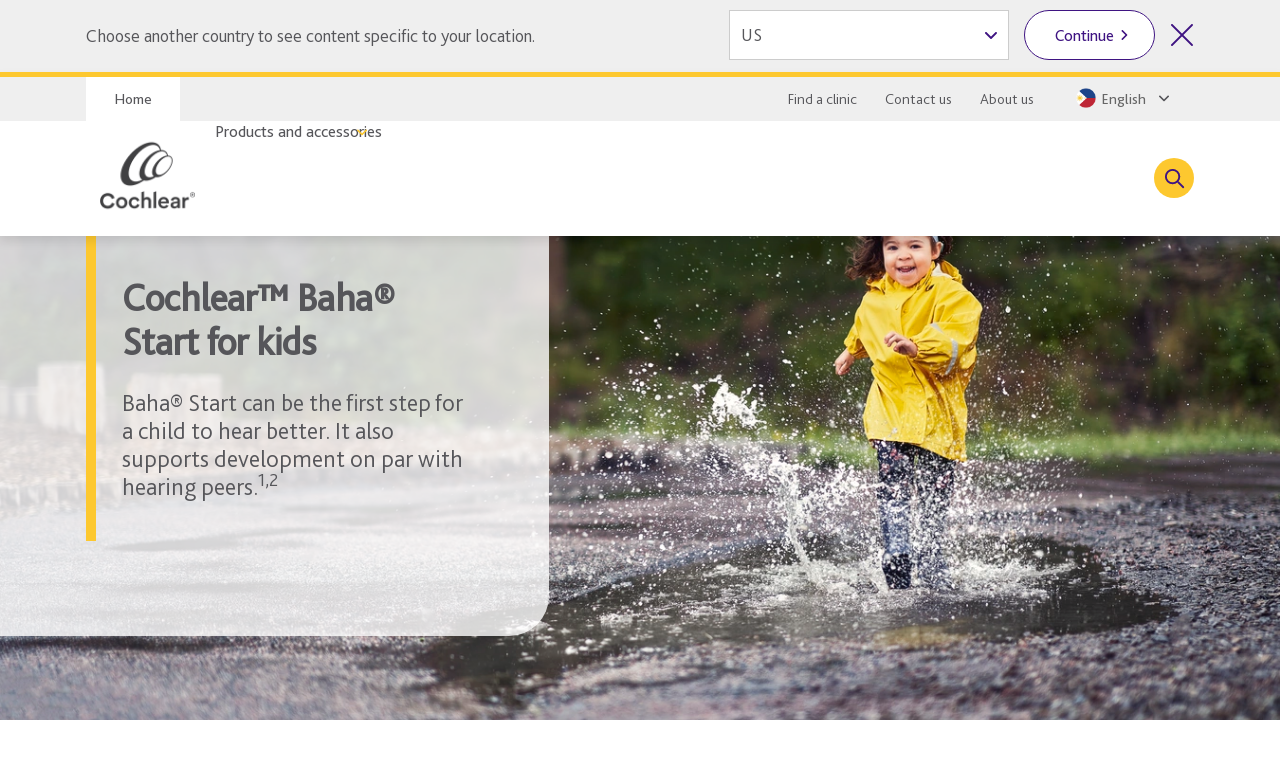

--- FILE ---
content_type: text/html; charset=utf-8
request_url: https://www.cochlear.com/ph/en/home/products-and-accessories/cochlear-baha-start/cochlear-baha-start-for-kids
body_size: 33241
content:
<!doctype html><html lang="en" style="scroll-behavior:smooth"><head><meta charset="utf-8"><meta name="viewport" content="width=device-width,initial-scale=1,shrink-to-fit=no"><meta name="theme-color" content="#000000"><link rel="shortcut icon" href="/dist/cochlear/favicon.ico"><link href="/dist/cochlear/static/css/main.e21e82f7.chunk.css" rel="stylesheet"><title data-react-helmet="true">Cochlear™ Baha® start | Cochlear implants Phillipines</title><meta data-react-helmet="true" name="title" content="Cochlear™ Baha® start | Cochlear implants Phillipines"/><meta data-react-helmet="true" name="description" content="Learn about Cochlear Baha and start your journey to better hearing today. Explore our range of products and accessories for a personalised solution."/><meta data-react-helmet="true" name="library" class="swiftype" data-type="string" content="en_ph"/><meta data-react-helmet="true" name="st_description" class="swiftype" data-type="string" content="Learn about Cochlear Baha and start your journey to better hearing today. Explore our range of products and accessories for a personalised solution."/><meta data-react-helmet="true" property="og:locale" content="en_ph"/><meta data-react-helmet="true" property="og:type" content="article"/><meta data-react-helmet="true" property="og:title" content="Cochlear Baha Start for kids"/><meta data-react-helmet="true" property="og:site_name" content="Cochlear"/><meta data-react-helmet="true" property="og:updated_time" content="10/03/2025 12:03 PM"/><meta data-react-helmet="true" property="fb:app_id" content="127760087237610"/><meta data-react-helmet="true" name="twitter:title" content="Cochlear Baha Start for kids"/><meta data-react-helmet="true" name="twitter:site" content="Cochlear"/><meta data-react-helmet="true" name="twitter:creator" content="@cochlearasiapac"/><link data-react-helmet="true" rel="canonical" href="/ph/en/home/products-and-accessories/cochlear-baha-start/cochlear-baha-start-for-kids"/><link data-react-helmet="true" rel="alternate" href="/ph/en/home/products-and-accessories/cochlear-baha-start/cochlear-baha-start-for-kids" hrefLang="x-default"/><script src="//geoip-js.com/js/apis/geoip2/v2.1/geoip2.js"></script><script>
var params = new URLSearchParams(window.location.search);
params.forEach(function (value, key) {
  if (key.startsWith("utm_") || key === 'fbclid') {
    sessionStorage.setItem(key, value);
  }
});
</script><script src="/dist/cochlear/static/js/Header.cd35e673.chunk.js"></script><script src="/dist/cochlear/static/js/HeaderBanner.c6995e43.chunk.js"></script><script src="/dist/cochlear/static/js/Breadcrumbs.a2fe0db9.chunk.js"></script><script src="/dist/cochlear/static/js/SocialShare.dc547eb1.chunk.js"></script><script src="/dist/cochlear/static/js/KeyPoints.e7479b92.chunk.js"></script><script src="/dist/cochlear/static/js/ProductMediaBanner.be12144d.chunk.js"></script><script src="/dist/cochlear/static/js/ProductBrief.56de135a.chunk.js"></script><script src="/dist/cochlear/static/js/ColumnContainer.4f5bab5f.chunk.js"></script><script src="/dist/cochlear/static/js/RichText.a4d99798.chunk.js"></script><script src="/dist/cochlear/static/js/ProductTestimonial.cd448655.chunk.js"></script><script src="/dist/cochlear/static/js/ProductTestimonial.cd448655.chunk.js"></script><script src="/dist/cochlear/static/js/HeroCard.354d139c.chunk.js"></script><script src="/dist/cochlear/static/js/RelatedBlock.589ed182.chunk.js"></script><script src="/dist/cochlear/static/js/ContentCard.04778d53.chunk.js"></script><script src="/dist/cochlear/static/js/ContentCard.04778d53.chunk.js"></script><script src="/dist/cochlear/static/js/ContentCard.04778d53.chunk.js"></script><script src="/dist/cochlear/static/js/Disclaimer.de465017.chunk.js"></script><script src="/dist/cochlear/static/js/Disclaimer.de465017.chunk.js"></script><script src="/dist/cochlear/static/js/Footer.50c82551.chunk.js"></script></head><body><noscript><div class="page-warning"><div class="l-padding">Please enable JavaScript in order to get the best experience when using this site.</div></div></noscript><div id="root"><noscript><iframe src="https://www.googletagmanager.com/ns.html?id=GTM-KVPN9P7" height="0" width="0" title="Google Tag Manager 1" aria-hidden="true" style="display:none;visibility:hidden"></iframe><iframe src="https://www.googletagmanager.com/ns.html?id=GTM-PVM6MWV" height="0" width="0" title="Google Tag Manager 2" aria-hidden="true" style="display:none;visibility:hidden"></iframe></noscript><div dir="ltr" data-template="product-page" class="main-content  l-layout l-one-column cf product-page"><main id="main" tabindex="-1" class="l-main "><header class="global-header"><ul class="accessibility-links" tabindex="-1"><li><a href="#article" tabindex="0">Jump to main content</a><a href="#nav" class="jump-nav-desktop" tabindex="0">Jump to main navigation</a><a href="#mobile-toolbar-nav" class="jump-nav-mobile" tabindex="0">Jump to main navigation</a></li></ul><nav id="mobile-toolbar-nav" class="mobile-toolbar"><ul class="cf"><li><button type="button" class="menu">Menu</button></li><li><a href="/ph/en/connect/contact-us" class="contact" title="Contact" target="" tabindex="0">Contact</a></li><li><a href="/ph/en/connect/find-a-clinic" class="clinic" title="Clinic finder" target="" tabindex="0">Clinic finder</a></li><li><button type="button" class="search " tabindex="0">Search</button></li></ul></nav><nav id="nav" class="nav-onscreen js-onscreen mobile-hidden "><div class="top-nav"><div class="l-padding"><div class="type-selector"><a href="/ph/en/home" class="tab-home" title="Go to Cochlear&#x27;s Home page">Home</a></div><div class="nav-selector"><a href="/ph/en/connect/find-a-clinic" class="" title="" target="">Find a clinic</a><a href="/ph/en/connect/contact-us" class="" title="" target="">Contact us</a><a href="/ph/en/about-us" target="">About us</a><span class="contact nav-region-dropdown "><button class="nav-dropdown-toggle" type="button" id="dropdownCountryMenuButton" data-toggle="dropdown" aria-haspopup="true" aria-label="Select a language from the dropdown"><span id="nav-region-dropdown__cta" class="nav-region-dropdown__cta" aria-hidden="true"><img src="https://assets.cochlear.com/api/public/content/9f5fbf5358b345f3a3dd72d0b6238a16?v=7bf67f57" alt="Filipino flag icon" class="region-flag" loading="lazy"/>English</span></button></span></div></div></div><div class="l-padding"><div class="logo"><a href="/ph/en/home" class="" title="" target=""><img height="164" sitecorecontenthub-content-type="Image" alt="Cochlear logo" width="196" thumbnailsrc="https://cochlearmediaportal.sitecorecontenthub.cloud/api/gateway/24969/thumbnail" src="https://assets.cochlear.com/api/public/content/45f3cdfbe24641b69870beed740063ac?v=ce0c0a42"/></a></div><ul class="nav cf  is-hidden "><li class="nav-item nav-item-top "><div role="presentation" class="nav-item-menu">Menu</div><button class="nav-item-close" type="button">Close Menu</button></li><li class="nav-item "><button type="button" class="nav-item-title nav-item-title-top has-children" aria-expanded="false" aria-haspopup="true">Products and accessories</button></li></ul><div class="offscreen-background "></div><button class="link-icon search-toggle " type="button" aria-label="Toggle search" data-popover-id="global-search" aria-expanded="false"></button></div></nav><div class="mobile-header   "><div class="mobile-header__item"></div><div class="mobile-header__item"><span class="mobile-logo"><a href="/ph/en/home" class="" title="" target=""><img height="42" sitecorecontenthub-content-type="Image" alt="Cochlear logo" width="240" thumbnailsrc="https://cochlearmediaportal.sitecorecontenthub.cloud/api/gateway/24981/thumbnail" src="https://assets.cochlear.com/api/public/content/6eb6aec9067a429fb3f7da82e8940d7f?v=c0e5ece5"/></a></span></div><div class="mobile-header__item"></div></div></header><article id="article" class="article l-article  "><header class="landing-banner full-width "><div class="background"></div><div class="image top-part"><img height="1067" sitecorecontenthub-content-type="Image" alt="Cochlear_Gbg_Sony_0349_Splash_Highres.jpg" sitecorecontenthub-content-id="65740" width="1600" thumbnailsrc="https://cochlearmediaportal.sitecorecontenthub.cloud/api/gateway/65740/thumbnail" src="https://assets.cochlear.com/api/public/content/e3542fc0a1c84d239108037c25b3867c?v=f78216a1"/></div><div class="l-padding"><div class="content "><span class="content-grouper"><span class="header-highlight"></span><h1 class="">Cochlear™ Baha® Start for kids</h1><div><p>Baha&reg; Start can be the first step for a child to hear better. It also supports development on par with hearing peers.<sup>1,2</sup></p></div></span></div></div></header><nav class="l-padding breadcrumbs"><ul><li><a href="/ph/en/home">Home</a></li><li><a href="/ph/en/home/products-and-accessories">Products and accessories</a></li><li><a href="/ph/en/home/products-and-accessories/cochlear-baha-start">Cochlear Baha Start</a></li><li><span class="is-active">Cochlear Baha Start for kids</span></li></ul></nav><div class="l-padding"><div class="l-content-column"><div class="social-share"><ul><li><span role="button" tabindex="0" aria-label="Facebook"><img height="68" sitecorecontenthub-content-type="Image" alt="Facebook logo" width="68" thumbnailsrc="https://cochlearmediaportal.sitecorecontenthub.cloud/api/gateway/25536/thumbnail" src="https://assets.cochlear.com/api/public/content/f67d4ca2854c47d48a4e2b1418e6463e?v=063741c1"/></span></li><li><span role="button" tabindex="0" aria-label="Twitter"><img height="68" sitecorecontenthub-content-type="Image" alt="Twitter logo" width="68" thumbnailsrc="https://cochlearmediaportal.sitecorecontenthub.cloud/api/gateway/25534/thumbnail" src="https://assets.cochlear.com/api/public/content/b920f8674a38493fbb1a0ca6c570fba8?v=0cd76355"/></span></li><li><span role="button" tabindex="0" aria-label="LinkedIn"><img height="60" sitecorecontenthub-content-type="Image" alt="LinkedIn logo" width="60" thumbnailsrc="https://cochlearmediaportal.sitecorecontenthub.cloud/api/gateway/25538/thumbnail" src="https://assets.cochlear.com/api/public/content/284db41af32b40c7b6c1eb01e3667208?v=5257b391"/></span></li></ul></div><div class="key-points"><h2>A step on child’s hearing journey</h2><span><div><p>Baha Start allows your child to experience hearing through bone conduction without the need for surgery. It's a bone conduction solution for children with conductive hearing loss, mixed hearing loss and single-sided sensorineural deafness (SSD).
</p>
<p>Baha Start consists of one or two sound processors worn on either Baha Softband or SoundArc™.
</p>
<p>The sound processor captures sound in the air and converts the sound into vibrations which are
carried through the bone to the inner ear.</p></div></span></div></div></div><div class="product-media-banner"><div class="l-padding"><button class="video-modal-cta" type="button" aria-label="Cochlear Baha SoundArc - Hearing That Moves You"><div class="video-banner"><img height="1620" sitecorecontenthub-content-type="Image" alt="Cochlear_Gbg_Sony_0216_Bubbles_Girl_Highres.jpg" sitecorecontenthub-content-id="67440" width="2880" thumbnailsrc="https://cochlearmediaportal.sitecorecontenthub.cloud/api/gateway/67440/thumbnail" src="https://assets.cochlear.com/api/public/content/19b5de5fb7144d7c926671f056470b9d?v=9582a756"/></div></button></div></div><div class="product-color-switcher"><div class="l-padding"><div class="content-container"><div><h2>Secure. Practical.</h2><p>The Baha Softband and SoundArc are lightweight and easy to wear with a secure and comfortable fit.
They are available in several sizes and different colours, so your child can choose the one that suits them the best.</p></div><div class="product-tabs"><div class="product-info"><p>Wearing Options</p><div class="product-options"><button type="button" role="radio" aria-checked="true" class="product-option is-selected">Softband</button><button type="button" role="radio" aria-checked="false" class="product-option">SoundArc</button></div></div><div class="product-config"><p>Colour</p><ul><li><button type="button" role="radio" aria-checked="true" class="colour-option is-selected"><div class="color-circle-container"><div class="circle-outline"><span class="circle-color" style="background-color:rgb(0, 0, 0)"></span><span class="circle-color" style="background-color:"></span></div><span class="vh">Black</span></div></button></li><li><button type="button" role="radio" class="colour-option" aria-checked="false"><div class="color-circle-container"><div class="circle-outline"><span class="circle-color" style="background-color:rgb(197, 175, 149)"></span><span class="circle-color" style="background-color:"></span></div><span class="vh">Blonde</span></div></button></li><li><button type="button" role="radio" class="colour-option" aria-checked="false"><div class="color-circle-container"><div class="circle-outline"><span class="circle-color" style="background-color:rgb(88, 63, 57)"></span><span class="circle-color" style="background-color:"></span></div><span class="vh">Brown</span></div></button></li><li><button type="button" role="radio" class="colour-option" aria-checked="false"><div class="color-circle-container"><div class="circle-outline"><span class="circle-color" style="background-color:rgb(44, 62, 91)"></span><span class="circle-color" style="background-color:"></span></div><span class="vh">Dark Blue</span></div></button></li><li><button type="button" role="radio" class="colour-option" aria-checked="false"><div class="color-circle-container"><div class="circle-outline"><span class="circle-color" style="background-color:rgb(183, 198, 129)"></span><span class="circle-color" style="background-color:#fff"></span></div><span class="vh">Jungle</span></div></button></li><li><button type="button" role="radio" class="colour-option" aria-checked="false"><div class="color-circle-container"><div class="circle-outline"><span class="circle-color" style="background-color:rgb(152, 179, 211)"></span><span class="circle-color" style="background-color:"></span></div><span class="vh">Light blue</span></div></button></li><li><button type="button" role="radio" class="colour-option" aria-checked="false"><div class="color-circle-container"><div class="circle-outline"><span class="circle-color" style="background-color:rgb(234, 197, 221)"></span><span class="circle-color" style="background-color:"></span></div><span class="vh">Pink</span></div></button></li><li><button type="button" role="radio" class="colour-option" aria-checked="false"><div class="color-circle-container"><div class="circle-outline"><span class="circle-color" style="background-color:rgb(138, 24, 51)"></span><span class="circle-color" style="background-color:"></span></div><span class="vh">Red</span></div></button></li></ul></div></div></div><div class="image-container"><img height="500" sitecorecontenthub-content-type="Image" alt="Softband Black" width="500" thumbnailsrc="https://cochlearmediaportal.sitecorecontenthub.cloud/api/gateway/13654/thumbnail" class="is-active" src="https://assets.cochlear.com/api/public/content/cf7ab777717443c6b93c3bb4e4114f31?v=fe8a0fca"/><img height="500" sitecorecontenthub-content-type="Image" alt="Softband Blonde" width="500" thumbnailsrc="https://cochlearmediaportal.sitecorecontenthub.cloud/api/gateway/13065/thumbnail" class="" src="https://assets.cochlear.com/api/public/content/519302285d3a4acb90d28195f25fde8b?v=8e3afb83"/><img height="500" sitecorecontenthub-content-type="Image" alt="Softband Brown" width="500" thumbnailsrc="https://cochlearmediaportal.sitecorecontenthub.cloud/api/gateway/13276/thumbnail" class="" src="https://assets.cochlear.com/api/public/content/6dde396779524a559b5c121e3c15feb7?v=318c9607"/><img height="500" sitecorecontenthub-content-type="Image" alt="Softband Dark Blue" width="500" thumbnailsrc="https://cochlearmediaportal.sitecorecontenthub.cloud/api/gateway/13672/thumbnail" class="" src="https://assets.cochlear.com/api/public/content/16370929e76c43418ac60f4243a452c7?v=964a9b4d"/><img height="500" sitecorecontenthub-content-type="Image" alt="Softband Jungle" width="500" thumbnailsrc="https://cochlearmediaportal.sitecorecontenthub.cloud/api/gateway/13547/thumbnail" class="" src="https://assets.cochlear.com/api/public/content/4ac5bc9513544b7294fab3f9aa12c6f3?v=b0b2711e"/><img height="500" sitecorecontenthub-content-type="Image" alt="Softband Light Blue" width="500" thumbnailsrc="https://cochlearmediaportal.sitecorecontenthub.cloud/api/gateway/13748/thumbnail" class="" src="https://assets.cochlear.com/api/public/content/e1c608ec15724717b107a6cf3dd7cdbe?v=f3de3bde"/><img height="500" sitecorecontenthub-content-type="Image" alt="Softband Pink" width="500" thumbnailsrc="https://cochlearmediaportal.sitecorecontenthub.cloud/api/gateway/13346/thumbnail" class="" src="https://assets.cochlear.com/api/public/content/3b80d19c40d14cee81aec682afa4dba8?v=bbb10cf9"/><img height="500" sitecorecontenthub-content-type="Image" alt="Softband Red" width="500" thumbnailsrc="https://cochlearmediaportal.sitecorecontenthub.cloud/api/gateway/13943/thumbnail" class="" src="https://assets.cochlear.com/api/public/content/0620e5844f4e499892768230496f13b5?v=f17126bd"/></div></div></div><div class="l-content-column l-padding"><div class="cm-rich-text"><div><h2>Benefits for your child</h2>
<p>
Early access to sound is proven to make a difference in helping children learn, engage and fully
experience the richness of their environment.<sup>3</sup> Baha Start may be the solution &nbsp;your child needs to
access sound as early as possible. It’s designed to deliver sound to help children to develop on
par with their hearing peers.<sup>3,4</sup></p>
<p>With our latest sound processor, Baha 6 Max, your child will have a small and powerful sound processor designed to deliver clear, rich and natural sound<sup>5</sup> without getting in the way of their everyday life.</p></div></div></div><div class="product-testimonial "><div class="product-testimonial-container l-padding"><h2>Designed with babies and toddlers in mind</h2><div class="testimonial-container"><button type="button" class="image-container video-play-icon" aria-label="Click to watch this video"><img height="810" sitecorecontenthub-content-type="Image" alt="Recipient-Lucy.jpg" sitecorecontenthub-content-id="13434" width="1440" thumbnailsrc="https://cochlearmediaportal.sitecorecontenthub.cloud/api/gateway/13434/thumbnail" src="https://assets.cochlear.com/api/public/content/252eb49cc0274eb18b4cbd7234a9f012?v=7bb98550"/></button><div class="blockquote-container"><div><blockquote>"We wanted to make sure that when she hit
kindergarten, she would be in the same place
as her hearing peers."
</blockquote><blockquote>- Mother of Lucy, Cochlear&trade; Baha<sup>&reg;</sup> recipient</blockquote></div></div></div><div class="content-container" role="presentation"><div><table>
    <tbody>
        <tr>
            <td>
            <h4>Designed for young children</h4>
            <p>A child starts learning to communicate before they say "mama"
            or "dada." It's important to give babies access to sound early.<sup>6</sup></p>
            </td>
            <td>
            <h4>Comfortable and soft</h4>
            <p>The Softband features Baha SoftWear&trade; pads, designed to
            reduce pressure on the skin while also allowing sound transmission.<sup>7</sup></p>
            </td>
        </tr>
        <tr>
            <td>
            <h4>Adaptable</h4>
            <p>An adjustable strap helps&nbsp;parents get a snug fit on their active baby or
            toddler, while a safety release opens the Softband if it catches on an object.</p>
            </td>
            <td>&nbsp;</td>
        </tr>
    </tbody>
</table></div></div></div></div><div class="product-testimonial is-secondary"><div class="product-testimonial-container l-padding"><h2>Lightweight and adaptable</h2><div class="testimonial-container"><button type="button" class="image-container video-play-icon" aria-label="Click to watch this video"><img height="900" sitecorecontenthub-content-type="Image" alt="SAppt_Ebba.jpg" sitecorecontenthub-content-id="33651" width="1600" thumbnailsrc="https://cochlearmediaportal.sitecorecontenthub.cloud/api/gateway/33651/thumbnail" src="https://assets.cochlear.com/api/public/content/277ec84a02f34ddb97f4a2f0ad64a11e?v=81336a1d"/></button><div class="blockquote-container"><div><blockquote>The Baha SoundArc is a lightweight and adaptable hearing device suitable for adults and children.</blockquote></div></div></div><div class="content-container" role="presentation"><div><table>
    <tbody>
        <tr>
            <td>
            <h4>Designed with a modern look</h4>
            <p>Like a pair of sunglasses, the SoundArc is easy to put on and
            take off. It can fit one or two Baha sound processors.</p>
            </td>
            <td>
            <h4>Adjustable fit</h4>
            <p>No two heads are alike. That’s why SoundArc is designed to fit
            different shapes and sizes, comfortably and securely.</p>
            </td>
        </tr>
        <tr>
            <td>
            <h4>Personalisation</h4>
            <p>Soft coloured tips let children match their hair, style or clothes, so
            they can express themselves and enjoy wearing their SoundArc.</p>
            </td>
            <td>&nbsp;</td>
        </tr>
    </tbody>
</table></div></div></div></div><div class="content-card hero-card "><a href="/ph/en/connect/contact-us/learn-more-about-cochlear-b6?int_type=Hearing Solution Inquiry&amp;int_subreason=New System&amp;int_productfamily=Baha System&amp;int_product=Baha 6 Max" class="content-card__grouper" title="Next steps" target=""><div class="img-container"><img height="810" sitecorecontenthub-content-type="Image" alt="baha-compare.jpg" sitecorecontenthub-content-id="13302" width="1440" thumbnailsrc="https://cochlearmediaportal.sitecorecontenthub.cloud/api/gateway/13302/thumbnail" src="https://assets.cochlear.com/api/public/content/1bb06e4292594ef4b22e40aa9536e2c1?v=517f62d0"/></div><div class="content-container"><div class="content-container__grouper"><h2 class="">Next steps</h2><p>Baha Start may give your child the opportunity to experience sound and help provide the hearing they need to develop and grow. <br/><br/>Learn more about Cochlear Baha Start for kids with a free informational guide.</p><div class="cta-grouping"><span class="cta-button">Request now</span></div></div></div></a></div><div class="related-block"><div class="l-padding "><h2>More information</h2><div class="sl  is-33-split"><div class="sl-list has-3-items"><div class="sl-item"><a href="/ph/en/home/products-and-accessories/cochlear-baha-system/baha-6-max-sound-processor" class="content-card clearfix" title="Baha® 6 Max Sound Processor" target=""><div class="img-container"><img height="450" sitecorecontenthub-content-type="Image" alt="Cochlear_Gbg_Sony_2361_Trail_runner.jpg" sitecorecontenthub-content-id="67346" width="800" thumbnailsrc="https://cochlearmediaportal.sitecorecontenthub.cloud/api/gateway/67346/thumbnail" src="https://assets.cochlear.com/api/public/content/c9375dc3bb3a4ba9b3d15c385358805c?v=466de492"/></div><div class="content-container"><div class="content-container__grouper"><h2 class="">Baha® 6 Max Sound Processor</h2><p>Our first premium-power device that gives you hearing performance in a small and discreet design.</p><div class="cta-grouping"><span class="cta-button">Read more</span></div></div></div></a></div><div class="sl-item"><a href="/ph/en/home/products-and-accessories/cochlear-baha-system/baha-6-max-sound-processor/baha-sound-quality" class="content-card clearfix" title="Baha® sound quality" target=""><div class="img-container"><img height="1013" sitecorecontenthub-content-type="Image" alt="Cochlear_Gbg_Sony_298_Sea_Walk_mirrored_with_processor_Highres.jpg" sitecorecontenthub-content-id="260690" width="1800" thumbnailsrc="https://cochlearmediaportal.sitecorecontenthub.cloud/api/gateway/260690/thumbnail" src="https://assets.cochlear.com/api/public/content/565b6eb578da4d70a1f5cd5b46f22337?v=d6803261"/></div><div class="content-container"><div class="content-container__grouper"><h2 class="">Baha® sound quality</h2><p>Baha sound processors are designed to help you hear clear, rich and natural sound* in different environments.</p><div class="cta-grouping"><span class="cta-button">Read more</span></div></div></div></a></div><div class="sl-item"><a href="/ph/en/home/products-and-accessories/cochlear-baha-system/baha-6-max-sound-processor/baha-connectivity" class="content-card clearfix" title="Baha® connectivity " target=""><div class="img-container"><img height="533" sitecorecontenthub-content-type="Image" alt="Cochlear_Gbg_Sony.jpg" sitecorecontenthub-content-id="66614" width="800" thumbnailsrc="https://cochlearmediaportal.sitecorecontenthub.cloud/api/gateway/66614/thumbnail" src="https://assets.cochlear.com/api/public/content/cddab0064ab4411b9f90dc4f7422e8f5?v=71971718"/></div><div class="content-container"><div class="content-container__grouper"><h2 class="">Baha® connectivity </h2><p>Connect with the people you love and to the world around you – all from a compatible Apple or Android™ device.</p><div class="cta-grouping"><span class="cta-button">Read more</span></div></div></div></a></div></div></div></div></div><div class="disclaimer"><div class="l-padding"><h2>Disclaimer</h2><span><div><p>Please seek advice from your health professional about treatments for hearing loss. Outcomes may vary, and your health professional will advise you about the factors which could affect your outcome. Always follow the directions for use. Not all products are available in all countries. Please contact your local Cochlear representative for product information.</p>
<p>Views expressed are those of the individual. Consult your health professional to determine if you are a candidate for Cochlear technology.</p>
<p>For a full list of Cochlear&rsquo;s trademarks, please visit our <a href="/ph/en/corporate/terms-of-use">Terms of Use </a>page.</p>
<p>Cochlear Baha 6 sound processors are compatible with Apple and Android devices. The Cochlear Baha Smart App is available on App Store and Google Play. For compatibility information, visit <a href="https://www.cochlear.com/compatibility">www.cochlear.com/compatibility</a></p>
<p>Android, Google Play and the Google Play logo are trademarks of Google LLC. Apple, the Apple logo, iPhone, iPad and iPod are trademarks of Apple Inc., registered in the U.S. and other countries. App Store is a service mark of Apple Inc.</p></div></span></div></div><div class="disclaimer"><div class="l-padding"><h2>References</h2><span><div><ol>
    <li>Lieu JE. Speech-language and educational consequences of unilateral hearing loss in children. Arch Otolaryngol Head Neck Surg. 2004;130(5):524-30.</li>
    <li>Kesser BW, Krook K, Gray LC. Impact of unilateral conductive hearing loss due to aural atresia on academic performance in children. Laryngoscope. 2013;123(9):2270-5.</li>
    <li>Yoshinaga-Itano C. Early Intervention after universal neo-natal hearing screening: impact on outcomes. Dev Disabil Res Rev. 2003;9(4):252-66. </li>
    <li>Hol MK, Cremers CW, Coppens-Schellekens W, Snik AF. The Baha Softband. A new treatment for young children with bilateral congenital aural atresia. Int J Pediatr Otorhinolaryngol. 2005;69:973-80. </li>
    <li>Hoffman J. Subjective evaluation of clear rich and natural sound. Cochlear Bone Anchored Solutions AB, Sweden. 2020; D1788013. </li>
    <li>World Health Organization. Childhood Hearing Loss: Strategies for Prevention and Care. 2016; <a rel="noopener noreferrer" href="https://apps.who.int/iris/handle/10665/204632" target="_blank">https://apps.who.int/iris/handle/10665/204632</a>. Accessed November
    4 2020.
    </li>
    <li>Flynn M and Fyrlund H. Design concept and technological considerations for the new Baha&reg; Softband. Cochlear Bone Anchored Solutions AB, Sweden. 2015; 631194.
    </li>
</ol></div></span></div></div></article><footer class="global-footer"><div class="l-padding"><nav><ul class="nav-footer has-5-items"><li class="brandImg"><img height="166" sitecorecontenthub-content-type="Image" alt="logo_white.png" sitecorecontenthub-content-id="24994" width="196" thumbnailsrc="https://cochlearmediaportal.sitecorecontenthub.cloud/api/gateway/24994/thumbnail" loading="lazy" src="https://assets.cochlear.com/api/public/content/a8c5c4166cba4bdd85fd69811a617275?v=02f09209"/></li><li class="nav-footer-item columns2"><ul><li><a href="/ph/en/corporate/investors" class="" title="" target="">Investors</a></li><li><a href="/ph/en/corporate/careers" class="" title="" target="">Careers</a></li></ul></li><li class="nav-footer-item columns2"><ul><li><a href="https://www.cochlear.com/au/en/corporate/media" target="_blank" rel="noopener noreferrer">Media</a></li><li><a href="https://www.cochlear.com/au/en/corporate/global-warnings" target="">Global warnings</a></li></ul></li><li class="nav-footer-item column"><ul><li><a href="https://www.cochlear.com/global/en/corporate/data-privacy-and-security" target="_blank" rel="noopener noreferrer">Privacy commitment</a></li><li><a href="https://www.cochlear.com/corporate/privacy/en" title="Privacy notice" target="_blank" rel="noopener noreferrer">Privacy notice</a></li><li><a href="/ph/en/corporate/terms-of-use" class="" title="Terms of use" target="">Terms of use</a></li></ul></li><li class="nav-footer-social nav-footer-item link-icons-disabled"><ul class="mtf-items socials-items"><li><a href="https://www.facebook.com/cochlear.sea.3" title="Talk to us on Facebook" target="_blank" rel="noopener noreferrer"><img height="68" sitecorecontenthub-content-type="Image" alt="Facebook logo" sitecorecontenthub-content-id="13637" width="68" thumbnailsrc="https://cochlearmediaportal.sitecorecontenthub.cloud/api/gateway/13637/thumbnail" class="icon" loading="lazy" src="https://assets.cochlear.com/api/public/content/8a6ba205972d4fd182c8e1b99b6b61b0?v=e23e0b79"/></a></li><li><a href="http://www.youtube.com/user/CochlearAsiaPacific" title="Talk to us on Youtube" target="_blank" rel="noopener noreferrer"><img height="68" sitecorecontenthub-content-type="Image" alt="YouTube logo" width="68" thumbnailsrc="https://cochlearmediaportal.sitecorecontenthub.cloud/api/gateway/13626/thumbnail" class="icon" loading="lazy" src="https://assets.cochlear.com/api/public/content/cdd2477a961b4e1e9f60bb131e35fe1e?v=5fe72000"/></a></li><li><a href="https://twitter.com/CochlearGlobal" title="Talk to us on Twitter" target="_blank" rel="noopener noreferrer"><img height="68" sitecorecontenthub-content-type="Image" alt="Twitter logo" width="68" thumbnailsrc="https://cochlearmediaportal.sitecorecontenthub.cloud/api/gateway/13797/thumbnail" class="icon" loading="lazy" src="https://assets.cochlear.com/api/public/content/4fe81b5e65cb4b1b98128b789e8e0824?v=57132a14"/></a></li><li><a href="https://www.linkedin.com/company/cochlear/" title="Talk to us on LinkedIn" target="_blank" rel="noopener noreferrer"><img height="100" sitecorecontenthub-content-type="Image" alt="YouTube logo" sitecorecontenthub-content-id="27872" width="100" thumbnailsrc="https://cochlearmediaportal.sitecorecontenthub.cloud/api/gateway/27872/thumbnail" class="icon" loading="lazy" src="https://assets.cochlear.com/api/public/content/402753700756412abe7db70adb2f5417?v=48476ce8"/></a></li><li><a href="https://www.instagram.com/cochlear_global" title="Talk to us on Instagram" target="_blank" rel="noopener noreferrer"><img height="100" sitecorecontenthub-content-type="Image" alt="Instagram logo" sitecorecontenthub-content-id="27732" width="100" thumbnailsrc="https://cochlearmediaportal.sitecorecontenthub.cloud/api/gateway/27732/thumbnail" class="icon" loading="lazy" src="https://assets.cochlear.com/api/public/content/05cb5b517fb04023a8c641474053ceb4?v=26d42928"/></a></li></ul></li></ul></nav></div><div class="subfooter-container"><div class="subfooter-link"><a href="https://www.cochlear.com/global/en/corporate/cookies-notice" target="_blank" rel="noopener noreferrer">Cookies Notice</a></div><div class="subfooter-copyright"><div><p>Copyright &copy; 2025 Cochlear Ltd. All rights reserved</p></div></div></div></footer></main></div></div><script type="application/json" id="__JSS_STATE__">{"sitecore":{"context":{"pageEditing":false,"site":{"name":"cochlear-ph-en"},"pageState":"normal","language":"en","itemPath":"\u002Fhome\u002Fproducts-and-accessories\u002Fcochlear-baha-start\u002Fcochlear-baha-start-for-kids","metadata":{"title":"Cochlear Baha Start for kids","description":"","featureImage":null,"featuredWidth":0,"featuredHeight":0,"keywords":"","pageType":"","lastUpdated":"10\u002F03\u002F2025 12:03 PM","localeCode":"en_ph","siteName":"Cochlear","facebookAppId":"127760087237610","twitterHandle":"@cochlearasiapac","gtmContainerGlobal":"GTM-PVM6MWV","gtmContainerRegion":"GTM-KVPN9P7","mapsKey":"AIzaSyB-Le6GLJA6j3d0uwWedAdkFa9LYt6RlRs","webDirection":"Left to right","showCookieBanner":"","enableLiveChat":"","liveChatReferenceId":"","contentDisclaimerShow":"","contentDisclaimerDataSource":{"modalStyle":"dark","modalMessage":"The content on this site is intended for users from Philippines. It looks like you're visiting from another country. This site may include products, services and indications which are not available in your country. Do you wish to proceed to the Philippines site?","option1Text":"No, select another country","option1Link":"","option2Text":"Yes, continue to site","option2Link":""},"urls":{"canonical":"\u002Fph\u002Fen\u002Fhome\u002Fproducts-and-accessories\u002Fcochlear-baha-start\u002Fcochlear-baha-start-for-kids","alternate":[{"link":"\u002Fph\u002Fen\u002Fhome\u002Fproducts-and-accessories\u002Fcochlear-baha-start\u002Fcochlear-baha-start-for-kids","lang":"x-default"}]},"schemaorg":"{\r\n  \"description\": \"\",\r\n  \"image\": \"https:\u002F\u002Fassets.cochlear.com\u002Fapi\u002Fpublic\u002Fcontent\u002F19b5de5fb7144d7c926671f056470b9d?v=9582a756\",\r\n  \"name\": \"Cochlear Baha Start for kids\",\r\n  \"@context\": \"http:\u002F\u002Fschema.org\",\r\n  \"@type\": \"Product\"\r\n}"}},"route":{"name":"Cochlear Baha Start for kids","displayName":"Cochlear Baha Start for kids","fields":{"System Name":{"value":"Windchill"},"Document Number":{"value":"D2078433"},"Document Version":{"value":"1.B"},"DateTime":{"value":"0001-01-01T00:00:00Z"},"Type":{"value":"Standard"},"Title":{"value":"Cochlear Baha Start for kids"},"description":{"value":""},"ContentTags":[],"NavigationTitle":{"value":"Cochlear Baha Start for kids"},"HideFromChildListing":{"value":false},"HideFromNavigation":{"value":false},"HideFromSitemap":{"value":false},"HideFromListing":{"value":false},"HideFromSearch":{"value":false},"NavigationLink":{"value":{"href":"\u002Fph\u002Fen\u002Fhome\u002Fproducts-and-accessories\u002Fcochlear-baha-start\u002Fcochlear-baha-start-for-kids","text":"Cochlear Baha Start for kids","anchor":"","linktype":"internal","class":"","title":"","target":"","querystring":"","id":"{EAFF2EF2-77C2-4B25-BB10-DF8E388373F3}"}},"Priority":{"id":"cbb3f688-4a59-4880-a0b7-172be0f2f42f","url":"\u002Fconfiguration\u002Fsitemappriority\u002Fpoint8","name":"Point8","displayName":"Point8","fields":{"Value":{"value":"0.8"}}},"Change Frequency":{"id":"ef9aa410-6352-41d5-be44-066e01b5a7a1","url":"\u002Fconfiguration\u002Fchangefrequency\u002Fweekly","name":"weekly","displayName":"weekly","fields":{"Value":{"value":"weekly"}}},"image":{"value":{}},"metaTitle":{"value":"Cochlear™ Baha® start | Cochlear implants Phillipines"},"metaDescription":{"value":"Learn about Cochlear Baha and start your journey to better hearing today. Explore our range of products and accessories for a personalised solution."},"useRebrandStyling":{"value":false},"noIndex":{"value":false},"otDomainScriptId":{"value":""},"isProfessional":{"value":false},"keywords":{"value":""},"pageType":{"value":""}},"databaseName":"web","deviceId":"fe5d7fdf-89c0-4d99-9aa3-b5fbd009c9f3","itemId":"eaff2ef2-77c2-4b25-bb10-df8e388373f3","itemLanguage":"en","itemVersion":1,"layoutId":"0186c2a3-187b-4a42-80d0-21c2edefe6c2","templateId":"66f45df6-3749-48c8-93c2-d720320a7163","templateName":"product-page","placeholders":{"header":[{"uid":"49b66624-e52e-4db3-9f92-6e78e4a1eb99","componentName":"HeaderBanner","dataSource":"{012B8F2F-EAB9-43F5-8CF3-1CA86618D3D7}","params":{},"fields":{"title":{"value":"Cochlear™ Baha® Start for kids"},"titleImage":{"value":{}},"hasFade":{"value":false},"description":{"value":"\u003Cp\u003EBaha&reg; Start can be the first step for a child to hear better. It also supports development on par with hearing peers.\u003Csup\u003E1,2\u003C\u002Fsup\u003E\u003C\u002Fp\u003E"},"heading":{"value":""},"isFullWidthImage":{"value":true},"videoId":{"value":""},"videoLinkText":{"value":""},"image":{"value":{"height":"1067","sitecorecontenthub-content-type":"Image","alt":"Cochlear_Gbg_Sony_0349_Splash_Highres.jpg","sitecorecontenthub-content-id":"65740","width":"1600","thumbnailsrc":"https:\u002F\u002Fcochlearmediaportal.sitecorecontenthub.cloud\u002Fapi\u002Fgateway\u002F65740\u002Fthumbnail","src":"https:\u002F\u002Fassets.cochlear.com\u002Fapi\u002Fpublic\u002Fcontent\u002Fe3542fc0a1c84d239108037c25b3867c?v=f78216a1"}},"link":{"value":{"href":""}}}},{"uid":"b112f164-eb1d-427e-a79f-fa29e613c585","componentName":"Breadcrumbs","dataSource":"","params":{},"fields":{"data":{"item":{"url":"\u002Fph\u002Fen\u002Fhome\u002Fproducts-and-accessories\u002Fcochlear-baha-start\u002Fcochlear-baha-start-for-kids","hideFromNavigation":{"boolValue":false},"title":{"value":"Cochlear Baha Start for kids"},"navigationTitle":{"value":"Cochlear Baha Start for kids"},"navigationLink":{"url":"\u002Fph\u002Fen\u002Fhome\u002Fproducts-and-accessories\u002Fcochlear-baha-start\u002Fcochlear-baha-start-for-kids"},"parent":{"url":"\u002Fph\u002Fen\u002Fhome\u002Fproducts-and-accessories\u002Fcochlear-baha-start","hideFromNavigation":{"boolValue":false},"title":{"value":"Cochlear™ Baha® start | Cochlear implants Philippines"},"navigationTitle":{"value":"Cochlear Baha Start"},"navigationLink":{"url":"\u002Fph\u002Fen\u002Fhome\u002Fproducts-and-accessories\u002Fcochlear-baha-start"},"parent":{"url":"\u002Fph\u002Fen\u002Fhome\u002Fproducts-and-accessories","hideFromNavigation":{"boolValue":false},"title":{"value":"Hearing loss products and accessories | Cochlear Philippines"},"navigationTitle":{"value":"Products and accessories"},"navigationLink":{"url":"\u002Fph\u002Fen\u002Fhome\u002Fproducts-and-accessories"},"parent":{"url":"\u002Fph\u002Fen\u002Fhome","hideFromNavigation":{"boolValue":false},"title":{"value":"Hear now. And always"},"navigationTitle":{"value":"Home"},"navigationLink":{"url":""},"parent":{"url":"\u002Fph\u002Fen","parent":{"url":"\u002Fph\u002Fen"}}}}}}}}}],"main":[{"uid":"40f2d137-218b-42e5-a0f3-c5158fe39436","componentName":"SocialShare","dataSource":"{44A668D8-4106-45A5-942B-EA39FB2733B2}","params":{},"fields":{"shareLinks":[{"id":"12e49df2-f52f-4461-a784-976eda3a2fb9","url":"\u002Fconfiguration\u002Fsocial-share\u002Fsocial-links\u002Ffacebook","name":"Facebook","displayName":"Facebook","fields":{"image":{"value":{"height":"68","sitecorecontenthub-content-type":"Image","alt":"Facebook logo","width":"68","thumbnailsrc":"https:\u002F\u002Fcochlearmediaportal.sitecorecontenthub.cloud\u002Fapi\u002Fgateway\u002F25536\u002Fthumbnail","src":"https:\u002F\u002Fassets.cochlear.com\u002Fapi\u002Fpublic\u002Fcontent\u002Ff67d4ca2854c47d48a4e2b1418e6463e?v=063741c1"}},"link":{"value":{"href":"https:\u002F\u002Fwww.facebook.com\u002Fdialog\u002Fshare?app_id={fbID}&href={URL}","linktype":"external","url":"https:\u002F\u002Fwww.facebook.com\u002Fdialog\u002Fshare?app_id={fbID}&href={URL}","anchor":"","target":""}},"title":{"value":"Facebook"}}},{"id":"1702b022-38f6-4da6-9079-c845067c3575","url":"\u002Fconfiguration\u002Fsocial-share\u002Fsocial-links\u002Ftwitter","name":"Twitter","displayName":"Twitter","fields":{"image":{"value":{"height":"68","sitecorecontenthub-content-type":"Image","alt":"Twitter logo","width":"68","thumbnailsrc":"https:\u002F\u002Fcochlearmediaportal.sitecorecontenthub.cloud\u002Fapi\u002Fgateway\u002F25534\u002Fthumbnail","src":"https:\u002F\u002Fassets.cochlear.com\u002Fapi\u002Fpublic\u002Fcontent\u002Fb920f8674a38493fbb1a0ca6c570fba8?v=0cd76355"}},"link":{"value":{"href":"https:\u002F\u002Ftwitter.com\u002Fintent\u002Ftweet?url={URL}","linktype":"external","url":"https:\u002F\u002Ftwitter.com\u002Fintent\u002Ftweet?url={URL}","anchor":"","target":""}},"title":{"value":"Twitter"}}},{"id":"426e6a72-2327-48e7-a6dd-00c8f3a12864","url":"\u002Fconfiguration\u002Fsocial-share\u002Fsocial-links\u002Flinkedin","name":"Linkedin","displayName":"Linkedin","fields":{"image":{"value":{"height":"60","sitecorecontenthub-content-type":"Image","alt":"LinkedIn logo","width":"60","thumbnailsrc":"https:\u002F\u002Fcochlearmediaportal.sitecorecontenthub.cloud\u002Fapi\u002Fgateway\u002F25538\u002Fthumbnail","src":"https:\u002F\u002Fassets.cochlear.com\u002Fapi\u002Fpublic\u002Fcontent\u002F284db41af32b40c7b6c1eb01e3667208?v=5257b391"}},"link":{"value":{"href":"https:\u002F\u002Fwww.linkedin.com\u002Fcws\u002Fshare?url={URL}","linktype":"external","url":"https:\u002F\u002Fwww.linkedin.com\u002Fcws\u002Fshare?url={URL}","anchor":"","target":""}},"title":{"value":"LinkedIn"}}}]}},{"uid":"5d141c5e-8add-4c75-a361-5219ce58dc31","componentName":"KeyPoints","dataSource":"{2ECC3B40-CAD7-4E98-9C69-3F0DB560A806}","params":{},"fields":{"description":{"value":"\u003Cp\u003EBaha Start allows your child to experience hearing through bone conduction without the need for surgery. It's a bone conduction solution for children with conductive hearing loss, mixed hearing loss and single-sided sensorineural deafness (SSD).\n\u003C\u002Fp\u003E\n\u003Cp\u003EBaha Start consists of one or two sound processors worn on either Baha Softband or SoundArc™.\n\u003C\u002Fp\u003E\n\u003Cp\u003EThe sound processor captures sound in the air and converts the sound into vibrations which are\ncarried through the bone to the inner ear.\u003C\u002Fp\u003E"},"title":{"value":"A step on child’s hearing journey"}}}],"footer":[{"uid":"7bb9f0fa-0a4c-4eaf-a1e5-964a68c67124","componentName":"ProductMediaBanner","dataSource":"{0037099A-D785-4A3C-B7B0-33742BCD5F64}","params":{},"fields":{"image":{"value":{"height":"1620","sitecorecontenthub-content-type":"Image","alt":"Cochlear_Gbg_Sony_0216_Bubbles_Girl_Highres.jpg","sitecorecontenthub-content-id":"67440","width":"2880","thumbnailsrc":"https:\u002F\u002Fcochlearmediaportal.sitecorecontenthub.cloud\u002Fapi\u002Fgateway\u002F67440\u002Fthumbnail","src":"https:\u002F\u002Fassets.cochlear.com\u002Fapi\u002Fpublic\u002Fcontent\u002F19b5de5fb7144d7c926671f056470b9d?v=9582a756"}},"videoId":{"value":"EEeEE2EeSMA"},"ariaLabel":{"value":"Cochlear Baha SoundArc - Hearing That Moves You"}}},{"uid":"047c4862-5f57-40ed-9de8-5fae9d979615","componentName":"ProductBrief","dataSource":"{6157D395-49F9-45BA-88F1-5FC4EBD9EC1D}","params":{},"fields":{"title":{"value":"Secure. Practical."},"description":{"value":"The Baha Softband and SoundArc are lightweight and easy to wear with a secure and comfortable fit.\nThey are available in several sizes and different colours, so your child can choose the one that suits them the best."},"productColourOptionTitle":{"value":"Colour"},"productVariantTitle":{"value":"Wearing Options"},"hasFade":{"value":false},"products":[{"id":"2220f44d-6274-4c75-964e-87972005b6f8","url":"\u002Fcontent-modules\u002Fproduct-brief\u002Fbaha-smart-for-kids\u002Fsoftband","name":"Softband","displayName":"Softband","fields":{"colourOptions":[{"id":"e911877e-d17a-4f6b-90a1-4fb2e7389e4c","url":"\u002Fcontent-modules\u002Fproduct-brief\u002Fbaha-smart-for-kids\u002Fsoftband\u002Fblack","name":"Black","displayName":"Black","fields":{"primaryColour":{"value":"rgb(0, 0, 0)"},"productImage":{"value":{"height":"500","sitecorecontenthub-content-type":"Image","alt":"Softband Black","width":"500","thumbnailsrc":"https:\u002F\u002Fcochlearmediaportal.sitecorecontenthub.cloud\u002Fapi\u002Fgateway\u002F13654\u002Fthumbnail","src":"https:\u002F\u002Fassets.cochlear.com\u002Fapi\u002Fpublic\u002Fcontent\u002Fcf7ab777717443c6b93c3bb4e4114f31?v=fe8a0fca"}},"secondaryColour":{"value":""},"ariaLabel":{"value":"Black"}}},{"id":"9e813a3e-fca5-47fe-8463-1c6611820186","url":"\u002Fcontent-modules\u002Fproduct-brief\u002Fbaha-smart-for-kids\u002Fsoftband\u002Fblonde","name":"Blonde","displayName":"Blonde","fields":{"primaryColour":{"value":"rgb(197, 175, 149)"},"productImage":{"value":{"height":"500","sitecorecontenthub-content-type":"Image","alt":"Softband Blonde","width":"500","thumbnailsrc":"https:\u002F\u002Fcochlearmediaportal.sitecorecontenthub.cloud\u002Fapi\u002Fgateway\u002F13065\u002Fthumbnail","src":"https:\u002F\u002Fassets.cochlear.com\u002Fapi\u002Fpublic\u002Fcontent\u002F519302285d3a4acb90d28195f25fde8b?v=8e3afb83"}},"secondaryColour":{"value":""},"ariaLabel":{"value":"Blonde"}}},{"id":"414ef7ef-25b2-43f1-8f7c-e1e4bae9b249","url":"\u002Fcontent-modules\u002Fproduct-brief\u002Fbaha-smart-for-kids\u002Fsoftband\u002Fbrown","name":"Brown","displayName":"Brown","fields":{"primaryColour":{"value":"rgb(88, 63, 57)"},"productImage":{"value":{"height":"500","sitecorecontenthub-content-type":"Image","alt":"Softband Brown","width":"500","thumbnailsrc":"https:\u002F\u002Fcochlearmediaportal.sitecorecontenthub.cloud\u002Fapi\u002Fgateway\u002F13276\u002Fthumbnail","src":"https:\u002F\u002Fassets.cochlear.com\u002Fapi\u002Fpublic\u002Fcontent\u002F6dde396779524a559b5c121e3c15feb7?v=318c9607"}},"secondaryColour":{"value":""},"ariaLabel":{"value":"Brown"}}},{"id":"c29dd762-c7b9-4bef-9cfb-d993712e62f8","url":"\u002Fcontent-modules\u002Fproduct-brief\u002Fbaha-smart-for-kids\u002Fsoftband\u002Fdark-blue","name":"Dark blue","displayName":"Dark blue","fields":{"primaryColour":{"value":"rgb(44, 62, 91)"},"productImage":{"value":{"height":"500","sitecorecontenthub-content-type":"Image","alt":"Softband Dark Blue","width":"500","thumbnailsrc":"https:\u002F\u002Fcochlearmediaportal.sitecorecontenthub.cloud\u002Fapi\u002Fgateway\u002F13672\u002Fthumbnail","src":"https:\u002F\u002Fassets.cochlear.com\u002Fapi\u002Fpublic\u002Fcontent\u002F16370929e76c43418ac60f4243a452c7?v=964a9b4d"}},"secondaryColour":{"value":""},"ariaLabel":{"value":"Dark Blue"}}},{"id":"d081e205-07b4-4113-a785-a9f2918c82f5","url":"\u002Fcontent-modules\u002Fproduct-brief\u002Fbaha-smart-for-kids\u002Fsoftband\u002Fjungle","name":"Jungle","displayName":"Jungle","fields":{"primaryColour":{"value":"rgb(183, 198, 129)"},"productImage":{"value":{"height":"500","sitecorecontenthub-content-type":"Image","alt":"Softband Jungle","width":"500","thumbnailsrc":"https:\u002F\u002Fcochlearmediaportal.sitecorecontenthub.cloud\u002Fapi\u002Fgateway\u002F13547\u002Fthumbnail","src":"https:\u002F\u002Fassets.cochlear.com\u002Fapi\u002Fpublic\u002Fcontent\u002F4ac5bc9513544b7294fab3f9aa12c6f3?v=b0b2711e"}},"secondaryColour":{"value":"#fff"},"ariaLabel":{"value":"Jungle"}}},{"id":"5017e55e-a32d-4184-ba27-bacb532ad524","url":"\u002Fcontent-modules\u002Fproduct-brief\u002Fbaha-smart-for-kids\u002Fsoftband\u002Flight-blue","name":"Light blue","displayName":"Light blue","fields":{"primaryColour":{"value":"rgb(152, 179, 211)"},"productImage":{"value":{"height":"500","sitecorecontenthub-content-type":"Image","alt":"Softband Light Blue","width":"500","thumbnailsrc":"https:\u002F\u002Fcochlearmediaportal.sitecorecontenthub.cloud\u002Fapi\u002Fgateway\u002F13748\u002Fthumbnail","src":"https:\u002F\u002Fassets.cochlear.com\u002Fapi\u002Fpublic\u002Fcontent\u002Fe1c608ec15724717b107a6cf3dd7cdbe?v=f3de3bde"}},"secondaryColour":{"value":""},"ariaLabel":{"value":"Light blue"}}},{"id":"87e67cae-e406-4e63-b15e-22d6d35438e5","url":"\u002Fcontent-modules\u002Fproduct-brief\u002Fbaha-smart-for-kids\u002Fsoftband\u002Fpink","name":"Pink","displayName":"Pink","fields":{"primaryColour":{"value":"rgb(234, 197, 221)"},"productImage":{"value":{"height":"500","sitecorecontenthub-content-type":"Image","alt":"Softband Pink","width":"500","thumbnailsrc":"https:\u002F\u002Fcochlearmediaportal.sitecorecontenthub.cloud\u002Fapi\u002Fgateway\u002F13346\u002Fthumbnail","src":"https:\u002F\u002Fassets.cochlear.com\u002Fapi\u002Fpublic\u002Fcontent\u002F3b80d19c40d14cee81aec682afa4dba8?v=bbb10cf9"}},"secondaryColour":{"value":""},"ariaLabel":{"value":"Pink"}}},{"id":"7cc45119-ea6a-4fe0-91ab-520a8f8b486f","url":"\u002Fcontent-modules\u002Fproduct-brief\u002Fbaha-smart-for-kids\u002Fsoftband\u002Fred","name":"Red","displayName":"Red","fields":{"primaryColour":{"value":"rgb(138, 24, 51)"},"productImage":{"value":{"height":"500","sitecorecontenthub-content-type":"Image","alt":"Softband Red","width":"500","thumbnailsrc":"https:\u002F\u002Fcochlearmediaportal.sitecorecontenthub.cloud\u002Fapi\u002Fgateway\u002F13943\u002Fthumbnail","src":"https:\u002F\u002Fassets.cochlear.com\u002Fapi\u002Fpublic\u002Fcontent\u002F0620e5844f4e499892768230496f13b5?v=f17126bd"}},"secondaryColour":{"value":""},"ariaLabel":{"value":"Red"}}}],"name":{"value":"Softband"}}},{"id":"24fa64b3-939a-4074-a8ab-b3eb93816d9e","url":"\u002Fcontent-modules\u002Fproduct-brief\u002Fbaha-smart-for-kids\u002Fsoundarc","name":"SoundArc","displayName":"SoundArc","fields":{"colourOptions":[{"id":"2e47c096-4549-4315-bfef-4580b96fc0dd","url":"\u002Fcontent-modules\u002Fproduct-brief\u002Fbaha-smart-for-kids\u002Fsoundarc\u002Fblack","name":"Black","displayName":"Black","fields":{"primaryColour":{"value":"rgb(0, 0, 0)"},"productImage":{"value":{"height":"500","sitecorecontenthub-content-type":"Image","alt":"SoundArc Black","width":"500","thumbnailsrc":"https:\u002F\u002Fcochlearmediaportal.sitecorecontenthub.cloud\u002Fapi\u002Fgateway\u002F24541\u002Fthumbnail","src":"https:\u002F\u002Fassets.cochlear.com\u002Fapi\u002Fpublic\u002Fcontent\u002F8bd1f04717c7438b8c62d29348c85971?v=9e529233"}},"secondaryColour":{"value":""},"ariaLabel":{"value":"Black"}}},{"id":"e886dcfa-f996-4ea1-9c43-3722c674beea","url":"\u002Fcontent-modules\u002Fproduct-brief\u002Fbaha-smart-for-kids\u002Fsoundarc\u002Fbrown","name":"Brown","displayName":"Brown","fields":{"primaryColour":{"value":"rgb(90, 68, 58)"},"productImage":{"value":{"height":"500","sitecorecontenthub-content-type":"Image","alt":"SoundArc Brown","width":"500","thumbnailsrc":"https:\u002F\u002Fcochlearmediaportal.sitecorecontenthub.cloud\u002Fapi\u002Fgateway\u002F13503\u002Fthumbnail","src":"https:\u002F\u002Fassets.cochlear.com\u002Fapi\u002Fpublic\u002Fcontent\u002F947fcc390409494c8a26dd4ee3bd1894?v=76cf4778"}},"secondaryColour":{"value":""},"ariaLabel":{"value":"Brown"}}},{"id":"b6c09458-0848-4c92-b609-31d32a6b789f","url":"\u002Fcontent-modules\u002Fproduct-brief\u002Fbaha-smart-for-kids\u002Fsoundarc\u002Fgreen","name":"Green","displayName":"Green","fields":{"primaryColour":{"value":"rgb(113, 189, 71)"},"productImage":{"value":{"height":"500","sitecorecontenthub-content-type":"Image","alt":"SoundArc Green","width":"500","thumbnailsrc":"https:\u002F\u002Fcochlearmediaportal.sitecorecontenthub.cloud\u002Fapi\u002Fgateway\u002F13918\u002Fthumbnail","src":"https:\u002F\u002Fassets.cochlear.com\u002Fapi\u002Fpublic\u002Fcontent\u002F7c6abe020b7f4fb79c1ea50e4315839b?v=c3d062aa"}},"secondaryColour":{"value":""},"ariaLabel":{"value":"Green"}}},{"id":"ea3108ad-804a-44e6-b583-13c450890b54","url":"\u002Fcontent-modules\u002Fproduct-brief\u002Fbaha-smart-for-kids\u002Fsoundarc\u002Fgrey","name":"Grey","displayName":"Grey","fields":{"primaryColour":{"value":"rgb(128, 129, 134)"},"productImage":{"value":{"height":"500","sitecorecontenthub-content-type":"Image","alt":"SoundArc Grey","width":"500","thumbnailsrc":"https:\u002F\u002Fcochlearmediaportal.sitecorecontenthub.cloud\u002Fapi\u002Fgateway\u002F13622\u002Fthumbnail","src":"https:\u002F\u002Fassets.cochlear.com\u002Fapi\u002Fpublic\u002Fcontent\u002F5d015c7d2bd243a98b82a6e9beadf749?v=e9f9c468"}},"secondaryColour":{"value":""},"ariaLabel":{"value":"Grey"}}},{"id":"9174daa9-cc38-43e2-84ae-b1017c057746","url":"\u002Fcontent-modules\u002Fproduct-brief\u002Fbaha-smart-for-kids\u002Fsoundarc\u002Fpink","name":"Pink","displayName":"Pink","fields":{"primaryColour":{"value":"rgb(227, 82, 165)"},"productImage":{"value":{"height":"500","sitecorecontenthub-content-type":"Image","alt":"SoundArc Pink","width":"500","thumbnailsrc":"https:\u002F\u002Fcochlearmediaportal.sitecorecontenthub.cloud\u002Fapi\u002Fgateway\u002F13583\u002Fthumbnail","src":"https:\u002F\u002Fassets.cochlear.com\u002Fapi\u002Fpublic\u002Fcontent\u002Ff017a66652b6403e8f5de9f2a545d4d2?v=7632e999"}},"secondaryColour":{"value":""},"ariaLabel":{"value":"Pink"}}},{"id":"cc4313f7-495d-4b44-9d6d-da1992c947e9","url":"\u002Fcontent-modules\u002Fproduct-brief\u002Fbaha-smart-for-kids\u002Fsoundarc\u002Fturquoise","name":"Turquoise","displayName":"Turquoise","fields":{"primaryColour":{"value":"rgb(33, 171, 184)"},"productImage":{"value":{"height":"500","sitecorecontenthub-content-type":"Image","alt":"SoundArc Turquoise","width":"500","thumbnailsrc":"https:\u002F\u002Fcochlearmediaportal.sitecorecontenthub.cloud\u002Fapi\u002Fgateway\u002F13914\u002Fthumbnail","src":"https:\u002F\u002Fassets.cochlear.com\u002Fapi\u002Fpublic\u002Fcontent\u002F0a6d63c8078248dca3ed0884c64742de?v=d9d8944d"}},"secondaryColour":{"value":""},"ariaLabel":{"value":"Turquoise"}}}],"name":{"value":"SoundArc"}}}]}},{"uid":"fff64386-ef93-4ef9-a2f2-06281aeb0060","componentName":"ColumnContainer","dataSource":"","params":{},"placeholders":{"column-content":[{"uid":"43cf122f-8dee-42c4-9a53-67e5291026ee","componentName":"RichText","dataSource":"{AB5A6CA4-3DD9-46D6-883A-CD976CE1CD2D}","params":{},"fields":{"hasFade":{"value":false},"richText":{"value":"\u003Ch2\u003EBenefits for your child\u003C\u002Fh2\u003E\n\u003Cp\u003E\nEarly access to sound is proven to make a difference in helping children learn, engage and fully\nexperience the richness of their environment.\u003Csup\u003E3\u003C\u002Fsup\u003E Baha Start may be the solution &nbsp;your child needs to\naccess sound as early as possible. It’s designed to deliver sound to help children to develop on\npar with their hearing peers.\u003Csup\u003E3,4\u003C\u002Fsup\u003E\u003C\u002Fp\u003E\n\u003Cp\u003EWith our latest sound processor, Baha 6 Max, your child will have a small and powerful sound processor designed to deliver clear, rich and natural sound\u003Csup\u003E5\u003C\u002Fsup\u003E without getting in the way of their everyday life.\u003C\u002Fp\u003E"}}}]}},{"uid":"727cdf08-8f26-43eb-aa51-d0a2acc9e587","componentName":"ProductTestimonial","dataSource":"{20940322-74D9-43D6-BEC8-C780F28326A6}","params":{},"fields":{"hasFade":{"value":false},"isSecondary":{"value":false},"title":{"value":"Designed with babies and toddlers in mind"},"ariaLabel":{"value":"Click to watch this video"},"image":{"value":{"height":"810","sitecorecontenthub-content-type":"Image","alt":"Recipient-Lucy.jpg","sitecorecontenthub-content-id":"13434","width":"1440","thumbnailsrc":"https:\u002F\u002Fcochlearmediaportal.sitecorecontenthub.cloud\u002Fapi\u002Fgateway\u002F13434\u002Fthumbnail","src":"https:\u002F\u002Fassets.cochlear.com\u002Fapi\u002Fpublic\u002Fcontent\u002F252eb49cc0274eb18b4cbd7234a9f012?v=7bb98550"}},"quote":{"value":"\u003Cblockquote\u003E\"We wanted to make sure that when she hit\nkindergarten, she would be in the same place\nas her hearing peers.\"\n\u003C\u002Fblockquote\u003E\u003Cblockquote\u003E- Mother of Lucy, Cochlear&trade; Baha\u003Csup\u003E&reg;\u003C\u002Fsup\u003E recipient\u003C\u002Fblockquote\u003E"},"videoId":{"value":"Jc-FGXBejZg"},"content":{"value":"\u003Ctable\u003E\n    \u003Ctbody\u003E\n        \u003Ctr\u003E\n            \u003Ctd\u003E\n            \u003Ch4\u003EDesigned for young children\u003C\u002Fh4\u003E\n            \u003Cp\u003EA child starts learning to communicate before they say \"mama\"\n            or \"dada.\" It's important to give babies access to sound early.\u003Csup\u003E6\u003C\u002Fsup\u003E\u003C\u002Fp\u003E\n            \u003C\u002Ftd\u003E\n            \u003Ctd\u003E\n            \u003Ch4\u003EComfortable and soft\u003C\u002Fh4\u003E\n            \u003Cp\u003EThe Softband features Baha SoftWear&trade; pads, designed to\n            reduce pressure on the skin while also allowing sound transmission.\u003Csup\u003E7\u003C\u002Fsup\u003E\u003C\u002Fp\u003E\n            \u003C\u002Ftd\u003E\n        \u003C\u002Ftr\u003E\n        \u003Ctr\u003E\n            \u003Ctd\u003E\n            \u003Ch4\u003EAdaptable\u003C\u002Fh4\u003E\n            \u003Cp\u003EAn adjustable strap helps&nbsp;parents get a snug fit on their active baby or\n            toddler, while a safety release opens the Softband if it catches on an object.\u003C\u002Fp\u003E\n            \u003C\u002Ftd\u003E\n            \u003Ctd\u003E&nbsp;\u003C\u002Ftd\u003E\n        \u003C\u002Ftr\u003E\n    \u003C\u002Ftbody\u003E\n\u003C\u002Ftable\u003E"}}},{"uid":"28b84c53-4cf8-438d-b81e-e564ec547cbd","componentName":"ProductTestimonial","dataSource":"{707F098A-054A-4601-937D-EFA70E132BA0}","params":{},"fields":{"hasFade":{"value":false},"isSecondary":{"value":true},"title":{"value":"Lightweight and adaptable"},"ariaLabel":{"value":"Click to watch this video"},"image":{"value":{"height":"900","sitecorecontenthub-content-type":"Image","alt":"SAppt_Ebba.jpg","sitecorecontenthub-content-id":"33651","width":"1600","thumbnailsrc":"https:\u002F\u002Fcochlearmediaportal.sitecorecontenthub.cloud\u002Fapi\u002Fgateway\u002F33651\u002Fthumbnail","src":"https:\u002F\u002Fassets.cochlear.com\u002Fapi\u002Fpublic\u002Fcontent\u002F277ec84a02f34ddb97f4a2f0ad64a11e?v=81336a1d"}},"quote":{"value":"\u003Cblockquote\u003EThe Baha SoundArc is a lightweight and adaptable hearing device suitable for adults and children.\u003C\u002Fblockquote\u003E"},"videoId":{"value":"fXgZLT9Cz6M"},"content":{"value":"\u003Ctable\u003E\n    \u003Ctbody\u003E\n        \u003Ctr\u003E\n            \u003Ctd\u003E\n            \u003Ch4\u003EDesigned with a modern look\u003C\u002Fh4\u003E\n            \u003Cp\u003ELike a pair of sunglasses, the SoundArc is easy to put on and\n            take off. It can fit one or two Baha sound processors.\u003C\u002Fp\u003E\n            \u003C\u002Ftd\u003E\n            \u003Ctd\u003E\n            \u003Ch4\u003EAdjustable fit\u003C\u002Fh4\u003E\n            \u003Cp\u003ENo two heads are alike. That’s why SoundArc is designed to fit\n            different shapes and sizes, comfortably and securely.\u003C\u002Fp\u003E\n            \u003C\u002Ftd\u003E\n        \u003C\u002Ftr\u003E\n        \u003Ctr\u003E\n            \u003Ctd\u003E\n            \u003Ch4\u003EPersonalisation\u003C\u002Fh4\u003E\n            \u003Cp\u003ESoft coloured tips let children match their hair, style or clothes, so\n            they can express themselves and enjoy wearing their SoundArc.\u003C\u002Fp\u003E\n            \u003C\u002Ftd\u003E\n            \u003Ctd\u003E&nbsp;\u003C\u002Ftd\u003E\n        \u003C\u002Ftr\u003E\n    \u003C\u002Ftbody\u003E\n\u003C\u002Ftable\u003E"}}},{"uid":"fb2e8c0a-b5e8-4ce5-b09d-d3f46cddcd24","componentName":"HeroCard","dataSource":"{3E3A1A45-786F-41D3-8CC7-F5DB7B76D37A}","params":{},"fields":{"secondaryLink":{"value":{"href":""}},"hasFade":{"value":false},"isSecondary":{"value":false},"link":{"value":{"href":"\u002Fph\u002Fen\u002Fconnect\u002Fcontact-us\u002Flearn-more-about-cochlear-b6","text":"Request now","anchor":"","linktype":"internal","class":"","title":"","target":"","querystring":"int_type=Hearing Solution Inquiry&int_subreason=New System&int_productfamily=Baha System&int_product=Baha 6 Max","id":"{7CCA41F9-2714-4F4D-A19E-BD3B1198CED6}"}},"title":{"value":"Next steps"},"description":{"value":"Baha Start may give your child the opportunity to experience sound and help provide the hearing they need to develop and grow. \n\nLearn more about Cochlear Baha Start for kids with a free informational guide."},"image":{"value":{"height":"810","sitecorecontenthub-content-type":"Image","alt":"baha-compare.jpg","sitecorecontenthub-content-id":"13302","width":"1440","thumbnailsrc":"https:\u002F\u002Fcochlearmediaportal.sitecorecontenthub.cloud\u002Fapi\u002Fgateway\u002F13302\u002Fthumbnail","src":"https:\u002F\u002Fassets.cochlear.com\u002Fapi\u002Fpublic\u002Fcontent\u002F1bb06e4292594ef4b22e40aa9536e2c1?v=517f62d0"}}}},{"uid":"e2c1fece-5e68-49f1-ad41-1e5ba8e42114","componentName":"RelatedBlock","dataSource":"{000DA09F-FE59-4FB0-88BD-B904A2ABD715}","params":{},"fields":{"hasFade":{"value":false},"title":{"value":"More information"}},"placeholders":{"content-33-split-left":[{"uid":"6dc4f670-f8cf-4da8-9081-8827eb2eba06","componentName":"ContentCard","dataSource":"{14060746-60A4-42AE-82F4-0278577F0FB8}","params":{},"fields":{"link":{"value":{"href":"\u002Fph\u002Fen\u002Fhome\u002Fproducts-and-accessories\u002Fcochlear-baha-system\u002Fbaha-6-max-sound-processor","text":"Read more","anchor":"","linktype":"internal","class":"","title":"","target":"","querystring":"","id":"{E38739FB-2FB6-43A0-81BD-3B8BAA1CEEA0}"}},"title":{"value":"Baha® 6 Max Sound Processor"},"description":{"value":"Our first premium-power device that gives you hearing performance in a small and discreet design."},"image":{"value":{"height":"450","sitecorecontenthub-content-type":"Image","alt":"Cochlear_Gbg_Sony_2361_Trail_runner.jpg","sitecorecontenthub-content-id":"67346","width":"800","thumbnailsrc":"https:\u002F\u002Fcochlearmediaportal.sitecorecontenthub.cloud\u002Fapi\u002Fgateway\u002F67346\u002Fthumbnail","src":"https:\u002F\u002Fassets.cochlear.com\u002Fapi\u002Fpublic\u002Fcontent\u002Fc9375dc3bb3a4ba9b3d15c385358805c?v=466de492"}}}}],"content-33-split-middle":[{"uid":"66e325ae-55cb-4aa1-b322-6fa52244df54","componentName":"ContentCard","dataSource":"{C1E9C56D-165C-4A8D-A47C-C4C5053ED3E8}","params":{},"fields":{"link":{"value":{"href":"\u002Fph\u002Fen\u002Fhome\u002Fproducts-and-accessories\u002Fcochlear-baha-system\u002Fbaha-6-max-sound-processor\u002Fbaha-sound-quality","text":"Read more","anchor":"","linktype":"internal","class":"","title":"","target":"","querystring":"","id":"{34C8DF91-143B-4CFD-9957-83B8620A8982}"}},"title":{"value":"Baha® sound quality"},"description":{"value":"Baha sound processors are designed to help you hear clear, rich and natural sound* in different environments."},"image":{"value":{"height":"1013","sitecorecontenthub-content-type":"Image","alt":"Cochlear_Gbg_Sony_298_Sea_Walk_mirrored_with_processor_Highres.jpg","sitecorecontenthub-content-id":"260690","width":"1800","thumbnailsrc":"https:\u002F\u002Fcochlearmediaportal.sitecorecontenthub.cloud\u002Fapi\u002Fgateway\u002F260690\u002Fthumbnail","src":"https:\u002F\u002Fassets.cochlear.com\u002Fapi\u002Fpublic\u002Fcontent\u002F565b6eb578da4d70a1f5cd5b46f22337?v=d6803261"}}}}],"content-33-split-right":[{"uid":"b47f4b1d-217e-4b51-9cd1-b9570dedee2a","componentName":"ContentCard","dataSource":"{37CABB98-BDD5-4C0C-A62E-ACACB3FE3B1E}","params":{},"fields":{"link":{"value":{"href":"\u002Fph\u002Fen\u002Fhome\u002Fproducts-and-accessories\u002Fcochlear-baha-system\u002Fbaha-6-max-sound-processor\u002Fbaha-connectivity","text":"Read more","anchor":"","linktype":"internal","class":"","title":"","target":"","querystring":"","id":"{AF2C6909-BEF6-4C81-9ABB-41C44BA89077}"}},"title":{"value":"Baha® connectivity "},"description":{"value":"Connect with the people you love and to the world around you – all from a compatible Apple or Android™ device."},"image":{"value":{"height":"533","sitecorecontenthub-content-type":"Image","alt":"Cochlear_Gbg_Sony.jpg","sitecorecontenthub-content-id":"66614","width":"800","thumbnailsrc":"https:\u002F\u002Fcochlearmediaportal.sitecorecontenthub.cloud\u002Fapi\u002Fgateway\u002F66614\u002Fthumbnail","src":"https:\u002F\u002Fassets.cochlear.com\u002Fapi\u002Fpublic\u002Fcontent\u002Fcddab0064ab4411b9f90dc4f7422e8f5?v=71971718"}}}}]}},{"uid":"58ea0d97-399e-43ca-915d-8e4dcba89ba7","componentName":"Disclaimer","dataSource":"{D13CC1FD-5B60-49B6-87A0-11BEF1C0FB57}","params":{},"fields":{"description":{"value":"\u003Cp\u003EPlease seek advice from your health professional about treatments for hearing loss. Outcomes may vary, and your health professional will advise you about the factors which could affect your outcome. Always follow the directions for use. Not all products are available in all countries. Please contact your local Cochlear representative for product information.\u003C\u002Fp\u003E\n\u003Cp\u003EViews expressed are those of the individual. Consult your health professional to determine if you are a candidate for Cochlear technology.\u003C\u002Fp\u003E\n\u003Cp\u003EFor a full list of Cochlear&rsquo;s trademarks, please visit our \u003Ca href=\"\u002Fph\u002Fen\u002Fcorporate\u002Fterms-of-use\"\u003ETerms of Use \u003C\u002Fa\u003Epage.\u003C\u002Fp\u003E\n\u003Cp\u003ECochlear Baha 6 sound processors are compatible with Apple and Android devices. The Cochlear Baha Smart App is available on App Store and Google Play. For compatibility information, visit \u003Ca href=\"https:\u002F\u002Fwww.cochlear.com\u002Fcompatibility\"\u003Ewww.cochlear.com\u002Fcompatibility\u003C\u002Fa\u003E\u003C\u002Fp\u003E\n\u003Cp\u003EAndroid, Google Play and the Google Play logo are trademarks of Google LLC. Apple, the Apple logo, iPhone, iPad and iPod are trademarks of Apple Inc., registered in the U.S. and other countries. App Store is a service mark of Apple Inc.\u003C\u002Fp\u003E"},"title":{"value":"Disclaimer"}}},{"uid":"420d8572-edc7-412d-97c4-501d1ea7c72c","componentName":"Disclaimer","dataSource":"{BA67EB62-B2A6-4677-BCFD-B66A6FEF0B26}","params":{},"fields":{"description":{"value":"\u003Col\u003E\n    \u003Cli\u003ELieu JE. Speech-language and educational consequences of unilateral hearing loss in children. Arch Otolaryngol Head Neck Surg. 2004;130(5):524-30.\u003C\u002Fli\u003E\n    \u003Cli\u003EKesser BW, Krook K, Gray LC. Impact of unilateral conductive hearing loss due to aural atresia on academic performance in children. Laryngoscope. 2013;123(9):2270-5.\u003C\u002Fli\u003E\n    \u003Cli\u003EYoshinaga-Itano C. Early Intervention after universal neo-natal hearing screening: impact on outcomes. Dev Disabil Res Rev. 2003;9(4):252-66. \u003C\u002Fli\u003E\n    \u003Cli\u003EHol MK, Cremers CW, Coppens-Schellekens W, Snik AF. The Baha Softband. A new treatment for young children with bilateral congenital aural atresia. Int J Pediatr Otorhinolaryngol. 2005;69:973-80. \u003C\u002Fli\u003E\n    \u003Cli\u003EHoffman J. Subjective evaluation of clear rich and natural sound. Cochlear Bone Anchored Solutions AB, Sweden. 2020; D1788013. \u003C\u002Fli\u003E\n    \u003Cli\u003EWorld Health Organization. Childhood Hearing Loss: Strategies for Prevention and Care. 2016; \u003Ca rel=\"noopener noreferrer\" href=\"https:\u002F\u002Fapps.who.int\u002Firis\u002Fhandle\u002F10665\u002F204632\" target=\"_blank\"\u003Ehttps:\u002F\u002Fapps.who.int\u002Firis\u002Fhandle\u002F10665\u002F204632\u003C\u002Fa\u003E. Accessed November\n    4 2020.\n    \u003C\u002Fli\u003E\n    \u003Cli\u003EFlynn M and Fyrlund H. Design concept and technological considerations for the new Baha&reg; Softband. Cochlear Bone Anchored Solutions AB, Sweden. 2015; 631194.\n    \u003C\u002Fli\u003E\n\u003C\u002Fol\u003E"},"title":{"value":"References"}}}],"global-header":[{"uid":"2bd009b4-667d-4bc5-8fd1-95412b00962d","componentName":"Header","dataSource":"{B9642E48-FC4D-433A-B0E6-44906AC0DB13}","params":{},"fields":{"popupDaysToExpire":{"value":""},"popupShowDialog":{"value":false},"popupRedirectUrl":{"value":{"href":""}},"popupTitle":{"value":"Products and accessories content"},"popupDescription":{"value":"The content on the Products and Accessories page is intended for healthcare professionals. If you are a consumer, please seek advice from your healthcare professional."},"popupAccept":{"value":"Ok"},"popupDecline":{"value":""},"popupCloseAria":{"value":"Close"},"desktopLogo":{"value":{"height":"164","sitecorecontenthub-content-type":"Image","alt":"Cochlear logo","width":"196","thumbnailsrc":"https:\u002F\u002Fcochlearmediaportal.sitecorecontenthub.cloud\u002Fapi\u002Fgateway\u002F24969\u002Fthumbnail","src":"https:\u002F\u002Fassets.cochlear.com\u002Fapi\u002Fpublic\u002Fcontent\u002F45f3cdfbe24641b69870beed740063ac?v=ce0c0a42"}},"logoLink":{"value":{"href":"\u002Fph\u002Fen\u002Fhome","id":"{D3F490B6-1991-41EA-96E9-0FC96128C34E}","querystring":"","target":"","text":"","anchor":"","title":"","class":"","url":"\u002FCochlear-PH\u002FHome","linktype":"internal"}},"mobileLogo":{"value":{"height":"42","sitecorecontenthub-content-type":"Image","alt":"Cochlear logo","width":"240","thumbnailsrc":"https:\u002F\u002Fcochlearmediaportal.sitecorecontenthub.cloud\u002Fapi\u002Fgateway\u002F24981\u002Fthumbnail","src":"https:\u002F\u002Fassets.cochlear.com\u002Fapi\u002Fpublic\u002Fcontent\u002F6eb6aec9067a429fb3f7da82e8940d7f?v=c0e5ece5"}},"contactLink":{"value":{"href":"\u002Fph\u002Fen\u002Fconnect\u002Fcontact-us","id":"{9A07D830-DF0C-48C3-B522-31F620FB8ED4}","querystring":"","target":"","text":"Contact","anchor":"","url":"\u002FCochlear-PH\u002FConnect\u002FContact us","title":"Contact","class":"","linktype":"internal"}},"searchText":{"value":"Search"},"additionalList":[{"id":"0dc2bced-cdd9-4d01-b360-aa5b34b62a0a","url":"\u002Fconfiguration\u002Fheader\u002Fnavigation-links\u002Ffind-a-clinic","name":"Find a Clinic","displayName":"Find a Clinic","fields":{"icon":{"value":""},"link":{"value":{"href":"\u002Fph\u002Fen\u002Fconnect\u002Ffind-a-clinic","id":"{42C61A7F-13EB-4F2B-9373-9E553270799C}","querystring":"","target":"","text":"Find a clinic","anchor":"","url":"\u002FCochlear-PH\u002FConnect\u002FFind a Clinic","title":"","class":"","linktype":"internal"}}}},{"id":"cad38c70-cab9-4548-9a26-6bb0f6f32c4e","url":"\u002Fconfiguration\u002Fheader\u002Fnavigation-links\u002Fcontact-us","name":"Contact Us","displayName":"Contact Us","fields":{"icon":{"value":""},"link":{"value":{"href":"\u002Fph\u002Fen\u002Fconnect\u002Fcontact-us","text":"Contact us","anchor":"","linktype":"internal","class":"","title":"","target":"","querystring":"","id":"{9A07D830-DF0C-48C3-B522-31F620FB8ED4}"}}}},{"id":"03845633-2d20-4f42-b4e8-dc33114108d7","url":"\u002Fconfiguration\u002Fheader\u002Fnavigation-links\u002Fabout-us","name":"About Us","displayName":"About Us","fields":{"icon":{"value":""},"link":{"value":{"href":"\u002Fph\u002Fen\u002Fabout-us","id":"{7F387FE2-CACB-46A8-BD94-253006899147}","querystring":"","text":"About us","url":"\u002FCochlear-PH\u002FAbout us","linktype":"internal","target":""}}}}],"clinicFinderLink":{"value":{"href":"\u002Fph\u002Fen\u002Fconnect\u002Ffind-a-clinic","id":"{42C61A7F-13EB-4F2B-9373-9E553270799C}","querystring":"","target":"","text":"Clinic finder","anchor":"","title":"Clinic finder","class":"","url":"\u002FCochlear-PH\u002FConnect\u002FFind a Clinic","linktype":"internal"}},"closeText":{"value":"Close Menu"},"menuText":{"value":"Menu"},"backText":{"value":"Back"},"searchDescription":{"value":""},"searchLink":{"value":{"href":"\u002Fph\u002Fen\u002Fconnect\u002Fsearch-results","id":"{4036CF69-3214-46B1-AF49-36B22FC011CF}","querystring":"","linktype":"internal","text":"","anchor":"","url":"\u002FCochlear-PH\u002FConnect\u002FSearch Results","title":"","class":"","target":""}},"searchPlaceholder":{"value":"Please enter your search term"},"showSearchIcon":{"value":true},"jumpToContentText":{"value":"Jump to main content"},"languageSelectAria":{"value":"Select a language from the dropdown"},"countrySelectAria":{"value":"Select a country from the options below"},"jumpToNavText":{"value":"Jump to main navigation"},"countrySelectClose":{"value":"Close country selector"},"messageBannerText":{"value":""},"topNavList":[{"id":"0dc2bced-cdd9-4d01-b360-aa5b34b62a0a","url":"\u002Fconfiguration\u002Fheader\u002Fnavigation-links\u002Ffind-a-clinic","name":"Find a Clinic","displayName":"Find a Clinic","fields":{"icon":{"value":""},"link":{"value":{"href":"\u002Fph\u002Fen\u002Fconnect\u002Ffind-a-clinic","id":"{42C61A7F-13EB-4F2B-9373-9E553270799C}","querystring":"","target":"","text":"Find a clinic","anchor":"","url":"\u002FCochlear-PH\u002FConnect\u002FFind a Clinic","title":"","class":"","linktype":"internal"}}}},{"id":"cad38c70-cab9-4548-9a26-6bb0f6f32c4e","url":"\u002Fconfiguration\u002Fheader\u002Fnavigation-links\u002Fcontact-us","name":"Contact Us","displayName":"Contact Us","fields":{"icon":{"value":""},"link":{"value":{"href":"\u002Fph\u002Fen\u002Fconnect\u002Fcontact-us","text":"Contact us","anchor":"","linktype":"internal","class":"","title":"","target":"","querystring":"","id":"{9A07D830-DF0C-48C3-B522-31F620FB8ED4}"}}}},{"id":"03845633-2d20-4f42-b4e8-dc33114108d7","url":"\u002Fconfiguration\u002Fheader\u002Fnavigation-links\u002Fabout-us","name":"About Us","displayName":"About Us","fields":{"icon":{"value":""},"link":{"value":{"href":"\u002Fph\u002Fen\u002Fabout-us","id":"{7F387FE2-CACB-46A8-BD94-253006899147}","querystring":"","text":"About us","url":"\u002FCochlear-PH\u002FAbout us","linktype":"internal","target":""}}}}],"homeLink":{"value":{"href":"\u002Fph\u002Fen\u002Fhome","id":"{D3F490B6-1991-41EA-96E9-0FC96128C34E}","querystring":"","text":"Home","anchor":"","url":"\u002FCochlear-PH\u002FHome","title":"Go to Cochlear's Home page","class":"","linktype":"internal"}},"menuLinkDescription":{"value":"Learn more about"},"professionalsLink":{"value":{"href":""}},"loginLink":{"value":{"href":""}},"menuLinkText":{"value":"Learn more"},"rootItem":{"id":"d3f490b6-1991-41ea-96e9-0fc96128c34e","url":"\u002Fhome","name":"Home","displayName":"Home","fields":{"System Name":{"value":"Windchill"},"Document Number":{"value":"D1911489"},"Document Version":{"value":"5"},"DateTime":{"value":"2022-07-05T14:00:00Z"},"Type":{"value":"Standard"},"Title":{"value":"Hear now. And always"},"description":{"value":"Cochlear is a leader in implantable hearing devices that help to restore hearing and connect people to a world of sound. Learn more about cochlear implants and bone conduction hearing solutions.\r\n"},"ContentTags":[],"NavigationTitle":{"value":"Home"},"HideFromChildListing":{"value":false},"HideFromNavigation":{"value":false},"HideFromSitemap":{"value":false},"HideFromListing":{"value":false},"HideFromSearch":{"value":false},"NavigationLink":{"value":{"href":""}},"Priority":{"id":"12912e70-edea-478c-8e76-ee22e03de63b","url":"\u002Fconfiguration\u002Fsitemappriority\u002F1point0","name":"1Point0","displayName":"1Point0","fields":{"Value":{"value":"1.0"}}},"Change Frequency":{"id":"f6eba89e-f8ec-40e8-ad49-9a548e6f75a7","url":"\u002Fconfiguration\u002Fchangefrequency\u002Falways","name":"always","displayName":"always","fields":{"Value":{"value":"always"}}},"image":{"value":{}},"metaTitle":{"value":""},"metaDescription":{"value":"Cochlear is a leader in implantable hearing devices that help to restore hearing and connect people to a world of sound. Learn more about cochlear implants and bone conduction hearing solutions."},"useRebrandStyling":{"value":false},"noIndex":{"value":false},"otDomainScriptId":{"value":""},"isProfessional":{"value":false},"keywords":{"value":"cochlear implant sound processor, sound processor accessories, Nucleus 7 sound processor, Cochlear device, hearing loss, sound processor, hearing implants, Nucleus 7, Cochlear"},"pageType":{"value":""}}},"showTopNav":{"value":true},"additionalStoreLinks":[],"countrySelectTitle":{"value":"Select country"},"languageOtherIcon":{"value":{"height":"227","sitecorecontenthub-content-type":"Image","alt":"international.png","sitecorecontenthub-content-id":"25064","width":"228","thumbnailsrc":"https:\u002F\u002Fcochlearmediaportal.sitecorecontenthub.cloud\u002Fapi\u002Fgateway\u002F25064\u002Fthumbnail","src":"https:\u002F\u002Fassets.cochlear.com\u002Fapi\u002Fpublic\u002Fcontent\u002Fe357832667a74e048b256b0e9b275541?v=37475546"}},"countryRedirectButton":{"value":"Continue"},"countryRedirectClose":{"value":"Close country selector"},"countryRedirectText":{"value":"Choose another country to see content specific to your location."},"regionList":[{"id":"591c2a10-e43f-4029-ae77-bd239b79b6fa","url":"\u002Fconfiguration\u002Fcountries\u002Finternational","name":"International","displayName":"International","fields":{"heading":{"value":"International"},"countryList":[{"id":"aa02cefb-e404-4813-8e39-ebee5a3ea783","url":"\u002Fconfiguration\u002Fcountries\u002Finternational\u002Finternational","name":"International","displayName":"International","fields":{"languageList":[{"id":"64fa7530-3520-4660-880d-8026910f89e6","url":"\u002Fconfiguration\u002Flanguages\u002Fenglish","name":"English","displayName":"English","fields":{"key":{"value":"en"},"sitecoreKey":{"value":""},"text":{"value":"English"}}}],"link":{"value":{"href":"https:\u002F\u002Fwww.cochlear.com\u002Fintl","linktype":"external","url":"https:\u002F\u002Fwww.cochlear.com\u002Fintl","anchor":"","target":""}},"text":{"value":"International"},"icon":{"value":{"height":"227","sitecorecontenthub-content-type":"Image","alt":"Globe icon","width":"228","thumbnailsrc":"https:\u002F\u002Fcochlearmediaportal.sitecorecontenthub.cloud\u002Fapi\u002Fgateway\u002F25064\u002Fthumbnail","src":"https:\u002F\u002Fassets.cochlear.com\u002Fapi\u002Fpublic\u002Fcontent\u002Fe357832667a74e048b256b0e9b275541?v=552109b9"}},"key":{"value":"intl"},"isoLanguageList":[]}}]}},{"id":"30067922-d1e7-4b62-8f48-2d16ae96b24d","url":"\u002Fconfiguration\u002Fcountries\u002Famericas","name":"Americas","displayName":"Americas","fields":{"heading":{"value":"Americas"},"countryList":[{"id":"3738c571-ad6f-4b6a-b347-692382f25973","url":"\u002Fconfiguration\u002Fcountries\u002Famericas\u002Famerica","name":"America","displayName":"America","fields":{"languageList":[{"id":"64fa7530-3520-4660-880d-8026910f89e6","url":"\u002Fconfiguration\u002Flanguages\u002Fenglish","name":"English","displayName":"English","fields":{"key":{"value":"en"},"sitecoreKey":{"value":""},"text":{"value":"English"}}},{"id":"342a5482-8817-41f8-a5a6-44edc6348fca","url":"\u002Fconfiguration\u002Flanguages\u002Fspanish-america","name":"Spanish America","displayName":"Spanish America","fields":{"key":{"value":"es"},"sitecoreKey":{"value":"es-MX"},"text":{"value":"Spanish"}}}],"link":{"value":{"href":"\u002Fus","linktype":"external","url":"\u002Fus","anchor":"","target":""}},"text":{"value":"US"},"icon":{"value":{"height":"64","sitecorecontenthub-content-type":"Image","alt":"US flag icon","width":"64","thumbnailsrc":"https:\u002F\u002Fcochlearmediaportal.sitecorecontenthub.cloud\u002Fapi\u002Fgateway\u002F25140\u002Fthumbnail","src":"https:\u002F\u002Fassets.cochlear.com\u002Fapi\u002Fpublic\u002Fcontent\u002F9fc3b2412b9d437dbab88cb301ff276b?v=9d687315"}},"key":{"value":"us"},"isoLanguageList":[{"id":"c6742a4e-d179-44eb-85c2-c093e2097f59","url":"\u002Fsitecore\u002Fsystem\u002Flanguages\u002Fen-us","name":"en-US","displayName":"en-US","fields":{"Base Culture":{"value":""},"Fallback Region Display Name":{"value":""},"displayName":{"value":""},"cochlearLanguageCode":{"value":""},"Fallback Language":{"value":"en"},"Charset":{"value":"iso-8859-1"},"Code page":{"value":"65001"},"Dictionary":{"value":"en-US.tdf"},"Encoding":{"value":"utf-8"},"Iso":{"value":"en"},"Regional Iso Code":{"value":"en-US"},"WorldLingo Language Identifier":{"value":""}}},{"id":"0f61d07e-3688-446a-a777-b3ccf67e3b46","url":"\u002Fsitecore\u002Fsystem\u002Flanguages\u002Fes-mx","name":"es-MX","displayName":"es-MX","fields":{"Base Culture":{"value":""},"Fallback Region Display Name":{"value":""},"displayName":{"value":""},"cochlearLanguageCode":{"value":"es"},"Fallback Language":{"value":"en"},"Charset":{"value":"iso-8859-1"},"Code page":{"value":"65001"},"Dictionary":{"value":""},"Encoding":{"value":"utf-8"},"Iso":{"value":"es"},"Regional Iso Code":{"value":"es-MX"},"WorldLingo Language Identifier":{"value":""}}}]}},{"id":"7c7446a0-f911-49cc-af60-7a7829c5a6f5","url":"\u002Fconfiguration\u002Fcountries\u002Famericas\u002Fcanada","name":"Canada","displayName":"Canada","fields":{"languageList":[{"id":"64fa7530-3520-4660-880d-8026910f89e6","url":"\u002Fconfiguration\u002Flanguages\u002Fenglish","name":"English","displayName":"English","fields":{"key":{"value":"en"},"sitecoreKey":{"value":""},"text":{"value":"English"}}},{"id":"1aba865a-9531-4e98-b503-f6e3060f7957","url":"\u002Fconfiguration\u002Flanguages\u002Ffrench-canada","name":"French Canada","displayName":"French Canada","fields":{"key":{"value":"fr"},"sitecoreKey":{"value":"fr-CA"},"text":{"value":"French"}}}],"link":{"value":{"href":"\u002Fca","linktype":"external","url":"\u002Fca","anchor":"","target":""}},"text":{"value":"Canada"},"icon":{"value":{"height":"64","sitecorecontenthub-content-type":"Image","alt":"Canadian flag icon","width":"64","thumbnailsrc":"https:\u002F\u002Fcochlearmediaportal.sitecorecontenthub.cloud\u002Fapi\u002Fgateway\u002F25023\u002Fthumbnail","src":"https:\u002F\u002Fassets.cochlear.com\u002Fapi\u002Fpublic\u002Fcontent\u002F0de3e404413342d8ba15ad391596db11?v=2a67e76d"}},"key":{"value":"ca"},"isoLanguageList":[{"id":"af584191-45c9-4201-8740-5409f4cf8bdd","url":"\u002Fsitecore\u002Fsystem\u002Flanguages\u002Fen","name":"en","displayName":"en","fields":{"Base Culture":{"value":""},"Fallback Region Display Name":{"value":""},"displayName":{"value":"English"},"cochlearLanguageCode":{"value":"en"},"Fallback Language":{"value":""},"Charset":{"value":""},"Code page":{"value":""},"Dictionary":{"value":"en-US.tdf"},"Encoding":{"value":""},"Iso":{"value":"en"},"Regional Iso Code":{"value":""},"WorldLingo Language Identifier":{"value":""}}},{"id":"2f909c86-9208-4770-b583-41ff23695fd1","url":"\u002Fsitecore\u002Fsystem\u002Flanguages\u002Ffr-ca","name":"fr-CA","displayName":"fr-CA","fields":{"Base Culture":{"value":""},"Fallback Region Display Name":{"value":""},"displayName":{"value":""},"cochlearLanguageCode":{"value":""},"Fallback Language":{"value":"en"},"Charset":{"value":"iso-8859-1"},"Code page":{"value":"65001"},"Dictionary":{"value":""},"Encoding":{"value":"utf-8"},"Iso":{"value":"fr"},"Regional Iso Code":{"value":"fr-CA"},"WorldLingo Language Identifier":{"value":""}}}]}},{"id":"423911f3-33c2-4751-a2d1-c1078ae37930","url":"\u002Fconfiguration\u002Fcountries\u002Famericas\u002Flatin-america","name":"Latin America","displayName":"Latin America","fields":{"languageList":[{"id":"02f1948d-2069-4954-83fb-455a75a778f1","url":"\u002Fconfiguration\u002Flanguages\u002Fspanish-latin-america","name":"Spanish Latin America","displayName":"Spanish Latin America","fields":{"key":{"value":"es"},"sitecoreKey":{"value":"es-AR"},"text":{"value":"Spanish"}}}],"link":{"value":{"href":"https:\u002F\u002Fwww.cochlear.com\u002Fla\u002Fes\u002Fhome","linktype":"external","url":"https:\u002F\u002Fwww.cochlear.com\u002Fla\u002Fes\u002Fhome","anchor":"","target":""}},"text":{"value":"Latin America"},"icon":{"value":{"height":"227","sitecorecontenthub-content-type":"Image","alt":"Globe icon","width":"228","thumbnailsrc":"https:\u002F\u002Fcochlearmediaportal.sitecorecontenthub.cloud\u002Fapi\u002Fgateway\u002F25064\u002Fthumbnail","src":"https:\u002F\u002Fassets.cochlear.com\u002Fapi\u002Fpublic\u002Fcontent\u002Fe357832667a74e048b256b0e9b275541?v=552109b9"}},"key":{"value":"la"},"isoLanguageList":[{"id":"47952c96-c7f3-4740-8a75-1242f44f28f8","url":"\u002Fsitecore\u002Fsystem\u002Flanguages\u002Fes-ar","name":"es-AR","displayName":"es-AR","fields":{"Base Culture":{"value":""},"Fallback Region Display Name":{"value":""},"displayName":{"value":""},"cochlearLanguageCode":{"value":""},"Fallback Language":{"value":"en"},"Charset":{"value":"windows-1256"},"Code page":{"value":"65001"},"Dictionary":{"value":""},"Encoding":{"value":"utf-8"},"Iso":{"value":"es"},"Regional Iso Code":{"value":"es-AR"},"WorldLingo Language Identifier":{"value":""}}}]}},{"id":"c4a1aa47-c381-4f69-9bdf-30c17a7e9aae","url":"\u002Fconfiguration\u002Fcountries\u002Famericas\u002Fbrazil","name":"Brazil","displayName":"Brazil","fields":{"languageList":[{"id":"dcb9f2f9-384a-4117-b537-b7766e12fbad","url":"\u002Fconfiguration\u002Flanguages\u002Fportuguese-brazil","name":"Portuguese Brazil","displayName":"Portuguese Brazil","fields":{"key":{"value":"pt"},"sitecoreKey":{"value":"pt-BR"},"text":{"value":"Portuguese"}}}],"link":{"value":{"href":"https:\u002F\u002Fwww.cochlear.com\u002Fbr\u002Fpt\u002Fhome","linktype":"external","url":"https:\u002F\u002Fwww.cochlear.com\u002Fbr\u002Fpt\u002Fhome","anchor":"","target":""}},"text":{"value":"Brazil"},"icon":{"value":{"height":"64","sitecorecontenthub-content-type":"Image","alt":"Brazilian flag icon","width":"64","thumbnailsrc":"https:\u002F\u002Fcochlearmediaportal.sitecorecontenthub.cloud\u002Fapi\u002Fgateway\u002F25015\u002Fthumbnail","src":"https:\u002F\u002Fassets.cochlear.com\u002Fapi\u002Fpublic\u002Fcontent\u002F59fbe1e136214536964ac2d29c07acbd?v=3e9c02f9"}},"key":{"value":"br"},"isoLanguageList":[{"id":"165a08bc-7aef-46d7-bb95-84d297ded198","url":"\u002Fsitecore\u002Fsystem\u002Flanguages\u002Fpt-br","name":"pt-BR","displayName":"pt-BR","fields":{"Base Culture":{"value":""},"Fallback Region Display Name":{"value":""},"displayName":{"value":"Portuguese (Brazil) - Português (Brasil)"},"cochlearLanguageCode":{"value":"pt-br"},"Fallback Language":{"value":"en"},"Charset":{"value":"iso-8859-1"},"Code page":{"value":"65001"},"Dictionary":{"value":""},"Encoding":{"value":"utf-8"},"Iso":{"value":"pt"},"Regional Iso Code":{"value":"pt-BR"},"WorldLingo Language Identifier":{"value":""}}}]}}]}},{"id":"8deaa84c-f869-4ca2-8bd4-9cbf874785e1","url":"\u002Fconfiguration\u002Fcountries\u002Fmiddle-east---africa","name":"Middle East - Africa","displayName":"Middle East - Africa","fields":{"heading":{"value":"Middle East & Africa"},"countryList":[{"id":"19496d5f-7250-499e-860b-3fca13ed636e","url":"\u002Fconfiguration\u002Fcountries\u002Fmiddle-east---africa\u002Fmiddle-east","name":"Middle East","displayName":"Middle East","fields":{"languageList":[{"id":"f64793a6-ce03-4a09-a891-4040d640f14d","url":"\u002Fconfiguration\u002Flanguages\u002Farabic-en","name":"Arabic EN","displayName":"Arabic EN","fields":{"key":{"value":"ar"},"sitecoreKey":{"value":"ar-AE"},"text":{"value":"Arabic"}}},{"id":"64fa7530-3520-4660-880d-8026910f89e6","url":"\u002Fconfiguration\u002Flanguages\u002Fenglish","name":"English","displayName":"English","fields":{"key":{"value":"en"},"sitecoreKey":{"value":""},"text":{"value":"English"}}}],"link":{"value":{"href":"\u002Fme","linktype":"external","url":"\u002Fme","anchor":"","target":""}},"text":{"value":"Middle East"},"icon":{"value":{"height":"227","sitecorecontenthub-content-type":"Image","alt":"Globe icon","width":"228","thumbnailsrc":"https:\u002F\u002Fcochlearmediaportal.sitecorecontenthub.cloud\u002Fapi\u002Fgateway\u002F25064\u002Fthumbnail","src":"https:\u002F\u002Fassets.cochlear.com\u002Fapi\u002Fpublic\u002Fcontent\u002Fe357832667a74e048b256b0e9b275541?v=552109b9"}},"key":{"value":"me"},"isoLanguageList":[{"id":"4f3e3a50-1e23-452d-8303-279a0a1a6768","url":"\u002Fsitecore\u002Fsystem\u002Flanguages\u002Far-ae","name":"ar-AE","displayName":"ar-AE","fields":{"Base Culture":{"value":""},"Fallback Region Display Name":{"value":""},"displayName":{"value":"Arabic - العربية"},"cochlearLanguageCode":{"value":"ar"},"Fallback Language":{"value":"en"},"Charset":{"value":"windows-1256"},"Code page":{"value":"65001"},"Dictionary":{"value":""},"Encoding":{"value":"utf-8"},"Iso":{"value":"ar"},"Regional Iso Code":{"value":"ar-AE"},"WorldLingo Language Identifier":{"value":""}}},{"id":"af584191-45c9-4201-8740-5409f4cf8bdd","url":"\u002Fsitecore\u002Fsystem\u002Flanguages\u002Fen","name":"en","displayName":"en","fields":{"Base Culture":{"value":""},"Fallback Region Display Name":{"value":""},"displayName":{"value":"English"},"cochlearLanguageCode":{"value":"en"},"Fallback Language":{"value":""},"Charset":{"value":""},"Code page":{"value":""},"Dictionary":{"value":"en-US.tdf"},"Encoding":{"value":""},"Iso":{"value":"en"},"Regional Iso Code":{"value":""},"WorldLingo Language Identifier":{"value":""}}}]}},{"id":"8401e086-5ad5-4954-87ca-d81aa287ad37","url":"\u002Fconfiguration\u002Fcountries\u002Fmiddle-east---africa\u002Fafrica","name":"Africa","displayName":"Africa","fields":{"languageList":[{"id":"64fa7530-3520-4660-880d-8026910f89e6","url":"\u002Fconfiguration\u002Flanguages\u002Fenglish","name":"English","displayName":"English","fields":{"key":{"value":"en"},"sitecoreKey":{"value":""},"text":{"value":"English"}}}],"link":{"value":{"href":"https:\u002F\u002Fwww.cochlear.com\u002Fintl\u002Fcontact\u002Fafrican-region","linktype":"external","url":"https:\u002F\u002Fwww.cochlear.com\u002Fintl\u002Fcontact\u002Fafrican-region","anchor":"","target":"|Custom"}},"text":{"value":"Africa"},"icon":{"value":{"height":"227","sitecorecontenthub-content-type":"Image","alt":"Globe icon","width":"228","thumbnailsrc":"https:\u002F\u002Fcochlearmediaportal.sitecorecontenthub.cloud\u002Fapi\u002Fgateway\u002F25064\u002Fthumbnail","src":"https:\u002F\u002Fassets.cochlear.com\u002Fapi\u002Fpublic\u002Fcontent\u002Fe357832667a74e048b256b0e9b275541?v=552109b9"}},"key":{"value":"cf"},"isoLanguageList":[{"id":"af584191-45c9-4201-8740-5409f4cf8bdd","url":"\u002Fsitecore\u002Fsystem\u002Flanguages\u002Fen","name":"en","displayName":"en","fields":{"Base Culture":{"value":""},"Fallback Region Display Name":{"value":""},"displayName":{"value":"English"},"cochlearLanguageCode":{"value":"en"},"Fallback Language":{"value":""},"Charset":{"value":""},"Code page":{"value":""},"Dictionary":{"value":"en-US.tdf"},"Encoding":{"value":""},"Iso":{"value":"en"},"Regional Iso Code":{"value":""},"WorldLingo Language Identifier":{"value":""}}}]}}]}},{"id":"57fa062c-9586-4f32-abcb-a212ac072af4","url":"\u002Fconfiguration\u002Fcountries\u002Feurope","name":"Europe","displayName":"Europe","fields":{"heading":{"value":"Europe"},"countryList":[{"id":"10d0f385-1a15-4df0-b262-a7e23f70f6b5","url":"\u002Fconfiguration\u002Fcountries\u002Feurope\u002Faustria","name":"Austria","displayName":"Austria","fields":{"languageList":[{"id":"8a1dca27-af13-4f8a-be7b-71114bbda214","url":"\u002Fconfiguration\u002Flanguages\u002Fgerman","name":"German","displayName":"German","fields":{"key":{"value":"de"},"sitecoreKey":{"value":"de-DE"},"text":{"value":"German"}}}],"link":{"value":{"href":"https:\u002F\u002Fwww.cochlear.com\u002Fat","linktype":"external","url":"https:\u002F\u002Fwww.cochlear.com\u002Fat","anchor":"","target":""}},"text":{"value":"Austria"},"icon":{"value":{"height":"64","sitecorecontenthub-content-type":"Image","alt":"Austrian flag icon","width":"64","thumbnailsrc":"https:\u002F\u002Fcochlearmediaportal.sitecorecontenthub.cloud\u002Fapi\u002Fgateway\u002F25017\u002Fthumbnail","src":"https:\u002F\u002Fassets.cochlear.com\u002Fapi\u002Fpublic\u002Fcontent\u002F63a76eaac24a4462b57e8805efe3a65b?v=8d29a6bb"}},"key":{"value":"at"},"isoLanguageList":[{"id":"161933f5-1a25-49cf-8dac-d7cf0b33b814","url":"\u002Fsitecore\u002Fsystem\u002Flanguages\u002Fde-at","name":"de-AT","displayName":"de-AT","fields":{"Base Culture":{"value":""},"Fallback Region Display Name":{"value":""},"displayName":{"value":""},"cochlearLanguageCode":{"value":""},"Fallback Language":{"value":"en"},"Charset":{"value":"iso-8859-1"},"Code page":{"value":"65001"},"Dictionary":{"value":""},"Encoding":{"value":"utf-8"},"Iso":{"value":"de"},"Regional Iso Code":{"value":"de-AT"},"WorldLingo Language Identifier":{"value":""}}}]}},{"id":"b719edf8-4be5-4e1d-a228-0dd6366985eb","url":"\u002Fconfiguration\u002Fcountries\u002Feurope\u002Fczech-republic","name":"Czech Republic","displayName":"Czech Republic","fields":{"languageList":[{"id":"395e0a88-f1f7-47aa-a4d2-5aa81c801c60","url":"\u002Fconfiguration\u002Flanguages\u002Fczech","name":"Czech","displayName":"Czech","fields":{"key":{"value":"cz"},"sitecoreKey":{"value":"cs-CZ"},"text":{"value":"Czech"}}}],"link":{"value":{"href":"https:\u002F\u002Fwww.cochlear.com\u002Fcz","linktype":"external","url":"https:\u002F\u002Fwww.cochlear.com\u002Fcz","anchor":"","target":""}},"text":{"value":"Czech Republic"},"icon":{"value":{"height":"64","sitecorecontenthub-content-type":"Image","alt":"Czech Republic flag icon","width":"64","thumbnailsrc":"https:\u002F\u002Fcochlearmediaportal.sitecorecontenthub.cloud\u002Fapi\u002Fgateway\u002F25021\u002Fthumbnail","src":"https:\u002F\u002Fassets.cochlear.com\u002Fapi\u002Fpublic\u002Fcontent\u002F476c869dd029458dba240c7589603a27?v=e401ab83"}},"key":{"value":"cz"},"isoLanguageList":[{"id":"1d9433c0-244f-4f9d-a5d3-ba16b00b2630","url":"\u002Fsitecore\u002Fsystem\u002Flanguages\u002Fcs-cz","name":"cs-CZ","displayName":"cs-CZ","fields":{"Base Culture":{"value":""},"Fallback Region Display Name":{"value":""},"displayName":{"value":"Czech - Čeština"},"cochlearLanguageCode":{"value":"cs"},"Fallback Language":{"value":"en"},"Charset":{"value":"iso-8859-2"},"Code page":{"value":"65001"},"Dictionary":{"value":""},"Encoding":{"value":"utf-8"},"Iso":{"value":"cs"},"Regional Iso Code":{"value":"cs-CZ"},"WorldLingo Language Identifier":{"value":""}}}]}},{"id":"71f527ed-0bd7-44b6-8250-40b1b37bb3b7","url":"\u002Fconfiguration\u002Fcountries\u002Feurope\u002Fdenmark","name":"Denmark","displayName":"Denmark","fields":{"languageList":[{"id":"953575ff-3df9-45a4-aa60-156b31c3b844","url":"\u002Fconfiguration\u002Flanguages\u002Fdanish","name":"Danish","displayName":"Danish","fields":{"key":{"value":"dk"},"sitecoreKey":{"value":"da-DK"},"text":{"value":"Danish"}}}],"link":{"value":{"href":"https:\u002F\u002Fwww.cochlear.com\u002Fdk","linktype":"external","url":"https:\u002F\u002Fwww.cochlear.com\u002Fdk","anchor":"","target":""}},"text":{"value":"Denmark"},"icon":{"value":{"height":"64","sitecorecontenthub-content-type":"Image","alt":"Denmark flag icon","width":"64","thumbnailsrc":"https:\u002F\u002Fcochlearmediaportal.sitecorecontenthub.cloud\u002Fapi\u002Fgateway\u002F25028\u002Fthumbnail","src":"https:\u002F\u002Fassets.cochlear.com\u002Fapi\u002Fpublic\u002Fcontent\u002F8facd979ebd1450493e4e48e90bad61b?v=0452e01a"}},"key":{"value":"dk"},"isoLanguageList":[{"id":"5978a060-9553-4494-8d82-d329c65f47dc","url":"\u002Fsitecore\u002Fsystem\u002Flanguages\u002Fda-dk","name":"da-DK","displayName":"da-DK","fields":{"Base Culture":{"value":""},"Fallback Region Display Name":{"value":""},"displayName":{"value":"Danish - Dansk"},"cochlearLanguageCode":{"value":"da"},"Fallback Language":{"value":"en"},"Charset":{"value":"iso-8859-1"},"Code page":{"value":"65001"},"Dictionary":{"value":""},"Encoding":{"value":"utf-8"},"Iso":{"value":"da"},"Regional Iso Code":{"value":"da-DK"},"WorldLingo Language Identifier":{"value":""}}}]}},{"id":"40be1306-1b1b-4834-b129-a39c2486ee0a","url":"\u002Fconfiguration\u002Fcountries\u002Feurope\u002Ffinland","name":"Finland","displayName":"Finland","fields":{"languageList":[{"id":"53397250-4881-4c61-983a-fadce4f1fbfc","url":"\u002Fconfiguration\u002Flanguages\u002Ffinnish","name":"Finnish","displayName":"Finnish","fields":{"key":{"value":"fi"},"sitecoreKey":{"value":""},"text":{"value":"Finnish"}}}],"link":{"value":{"href":"https:\u002F\u002Fwww.cochlear.com\u002Ffi","linktype":"external","url":"https:\u002F\u002Fwww.cochlear.com\u002Ffi","anchor":"","target":""}},"text":{"value":"Finland"},"icon":{"value":{"height":"64","sitecorecontenthub-content-type":"Image","alt":"Finnish flag icon","width":"64","thumbnailsrc":"https:\u002F\u002Fcochlearmediaportal.sitecorecontenthub.cloud\u002Fapi\u002Fgateway\u002F25030\u002Fthumbnail","src":"https:\u002F\u002Fassets.cochlear.com\u002Fapi\u002Fpublic\u002Fcontent\u002F9b0c8f742a9348a89af0a08e51e5b278?v=ae9feb75"}},"key":{"value":"fi"},"isoLanguageList":[{"id":"d20a51bb-5ddc-4163-9f12-b7f86ccbb0c1","url":"\u002Fsitecore\u002Fsystem\u002Flanguages\u002Ffi-fi","name":"fi-FI","displayName":"fi-FI","fields":{"Base Culture":{"value":""},"Fallback Region Display Name":{"value":""},"displayName":{"value":"Finnish - Suomi"},"cochlearLanguageCode":{"value":"fi"},"Fallback Language":{"value":"en"},"Charset":{"value":"iso-8859-1"},"Code page":{"value":"65001"},"Dictionary":{"value":""},"Encoding":{"value":"utf-8"},"Iso":{"value":"fi"},"Regional Iso Code":{"value":"fi-FI"},"WorldLingo Language Identifier":{"value":""}}}]}},{"id":"c17a7918-7598-4392-bd8d-9a458ec9d337","url":"\u002Fconfiguration\u002Fcountries\u002Feurope\u002Ffrance","name":"France","displayName":"France","fields":{"languageList":[{"id":"d13153ae-e0ca-405a-b3f0-896e492fd446","url":"\u002Fconfiguration\u002Flanguages\u002Ffrench","name":"French","displayName":"French","fields":{"key":{"value":"fr"},"sitecoreKey":{"value":"fr-FR"},"text":{"value":"French"}}}],"link":{"value":{"href":"https:\u002F\u002Fwww.cochlear.com\u002Ffr","linktype":"external","url":"https:\u002F\u002Fwww.cochlear.com\u002Ffr","anchor":"","target":""}},"text":{"value":"France"},"icon":{"value":{"height":"64","sitecorecontenthub-content-type":"Image","alt":"French flag icon","width":"64","thumbnailsrc":"https:\u002F\u002Fcochlearmediaportal.sitecorecontenthub.cloud\u002Fapi\u002Fgateway\u002F25038\u002Fthumbnail","src":"https:\u002F\u002Fassets.cochlear.com\u002Fapi\u002Fpublic\u002Fcontent\u002Fa801a2f6e3f14689a7ca44d73ab57690?v=361042b2"}},"key":{"value":"fr"},"isoLanguageList":[{"id":"58e07aa9-4460-4a60-adbf-537d71f1580d","url":"\u002Fsitecore\u002Fsystem\u002Flanguages\u002Ffr-fr","name":"fr-FR","displayName":"fr-FR","fields":{"Base Culture":{"value":""},"Fallback Region Display Name":{"value":""},"displayName":{"value":"French - Français"},"cochlearLanguageCode":{"value":"fr"},"Fallback Language":{"value":"en"},"Charset":{"value":"iso-8859-1"},"Code page":{"value":"65001"},"Dictionary":{"value":"fr-FR.tdf"},"Encoding":{"value":"utf-8"},"Iso":{"value":"fr"},"Regional Iso Code":{"value":"fr-FR"},"WorldLingo Language Identifier":{"value":""}}}]}},{"id":"db1d57ba-62da-445c-86c8-46a9900e0c75","url":"\u002Fconfiguration\u002Fcountries\u002Feurope\u002Fgermany","name":"Germany","displayName":"Germany","fields":{"languageList":[{"id":"8a1dca27-af13-4f8a-be7b-71114bbda214","url":"\u002Fconfiguration\u002Flanguages\u002Fgerman","name":"German","displayName":"German","fields":{"key":{"value":"de"},"sitecoreKey":{"value":"de-DE"},"text":{"value":"German"}}}],"link":{"value":{"href":"https:\u002F\u002Fwww.cochlear.com\u002Fde","linktype":"external","url":"https:\u002F\u002Fwww.cochlear.com\u002Fde","anchor":"","target":""}},"text":{"value":"Germany"},"icon":{"value":{"height":"64","sitecorecontenthub-content-type":"Image","alt":"German flag icon","width":"64","thumbnailsrc":"https:\u002F\u002Fcochlearmediaportal.sitecorecontenthub.cloud\u002Fapi\u002Fgateway\u002F25041\u002Fthumbnail","src":"https:\u002F\u002Fassets.cochlear.com\u002Fapi\u002Fpublic\u002Fcontent\u002Fc8eddd67a5914a5b9941ad8ff224d8d1?v=1ec53edb"}},"key":{"value":"de"},"isoLanguageList":[{"id":"ec5cd445-95d6-4fb3-b3aa-23db88ba5b5a","url":"\u002Fsitecore\u002Fsystem\u002Flanguages\u002Fde-de","name":"de-DE","displayName":"de-DE","fields":{"Base Culture":{"value":""},"Fallback Region Display Name":{"value":""},"displayName":{"value":"German - Deutsch"},"cochlearLanguageCode":{"value":"de"},"Fallback Language":{"value":"en"},"Charset":{"value":"iso-8859-1"},"Code page":{"value":"65001"},"Dictionary":{"value":"de-DE.tdf"},"Encoding":{"value":"utf-8"},"Iso":{"value":"de"},"Regional Iso Code":{"value":"de-DE"},"WorldLingo Language Identifier":{"value":""}}}]}},{"id":"f41f10d1-a20a-4f9b-ab58-72e53b9dbbbe","url":"\u002Fconfiguration\u002Fcountries\u002Feurope\u002Fhungary","name":"Hungary","displayName":"Hungary","fields":{"languageList":[{"id":"57b8b4d1-b77a-40c7-8d9c-c1b1e8649075","url":"\u002Fconfiguration\u002Flanguages\u002Fhungarian","name":"Hungarian","displayName":"Hungarian","fields":{"key":{"value":"hu"},"sitecoreKey":{"value":"hu-HU"},"text":{"value":"Hungarian"}}}],"link":{"value":{"href":"https:\u002F\u002Fwww.cochlear.com\u002Fhu","linktype":"external","url":"https:\u002F\u002Fwww.cochlear.com\u002Fhu","anchor":"","target":""}},"text":{"value":"Hungary"},"icon":{"value":{"height":"64","sitecorecontenthub-content-type":"Image","alt":"Hungarian flag icon","width":"64","thumbnailsrc":"https:\u002F\u002Fcochlearmediaportal.sitecorecontenthub.cloud\u002Fapi\u002Fgateway\u002F25047\u002Fthumbnail","src":"https:\u002F\u002Fassets.cochlear.com\u002Fapi\u002Fpublic\u002Fcontent\u002Fdb18b46c66c34746baf0dee7d99d10f6?v=3ff965ea"}},"key":{"value":"hu"},"isoLanguageList":[{"id":"c4fb6ff4-3e25-453d-81b1-12c5e1f3f7ac","url":"\u002Fsitecore\u002Fsystem\u002Flanguages\u002Fhu-hu","name":"hu-HU","displayName":"hu-HU","fields":{"Base Culture":{"value":""},"Fallback Region Display Name":{"value":""},"displayName":{"value":"Hungarian - Magyar"},"cochlearLanguageCode":{"value":"hu"},"Fallback Language":{"value":"en"},"Charset":{"value":"iso-8859-2"},"Code page":{"value":"65001"},"Dictionary":{"value":""},"Encoding":{"value":"utf-8"},"Iso":{"value":"hu"},"Regional Iso Code":{"value":"hu-HU"},"WorldLingo Language Identifier":{"value":""}}}]}},{"id":"22d69ced-c080-48ca-8ad5-3a520a41ca35","url":"\u002Fconfiguration\u002Fcountries\u002Feurope\u002Fireland","name":"Ireland","displayName":"Ireland","fields":{"languageList":[{"id":"64fa7530-3520-4660-880d-8026910f89e6","url":"\u002Fconfiguration\u002Flanguages\u002Fenglish","name":"English","displayName":"English","fields":{"key":{"value":"en"},"sitecoreKey":{"value":""},"text":{"value":"English"}}}],"link":{"value":{"href":"https:\u002F\u002Fwww.cochlear.com\u002Fuk","linktype":"external","url":"https:\u002F\u002Fwww.cochlear.com\u002Fuk","anchor":"","target":""}},"text":{"value":"Ireland"},"icon":{"value":{"height":"64","sitecorecontenthub-content-type":"Image","alt":"Irish flag icon","sitecorecontenthub-content-id":"27621","width":"64","thumbnailsrc":"https:\u002F\u002Fcochlearmediaportal.sitecorecontenthub.cloud\u002Fapi\u002Fgateway\u002F27621\u002Fthumbnail","src":"https:\u002F\u002Fassets.cochlear.com\u002Fapi\u002Fpublic\u002Fcontent\u002F6cfe95dce5e9476d94ed76af40100cdf?v=67b1355d"}},"key":{"value":"uk"},"isoLanguageList":[{"id":"af584191-45c9-4201-8740-5409f4cf8bdd","url":"\u002Fsitecore\u002Fsystem\u002Flanguages\u002Fen","name":"en","displayName":"en","fields":{"Base Culture":{"value":""},"Fallback Region Display Name":{"value":""},"displayName":{"value":"English"},"cochlearLanguageCode":{"value":"en"},"Fallback Language":{"value":""},"Charset":{"value":""},"Code page":{"value":""},"Dictionary":{"value":"en-US.tdf"},"Encoding":{"value":""},"Iso":{"value":"en"},"Regional Iso Code":{"value":""},"WorldLingo Language Identifier":{"value":""}}}]}},{"id":"2a0de9ac-51bb-42a1-8f67-22cc818d8cc8","url":"\u002Fconfiguration\u002Fcountries\u002Feurope\u002Fisrael","name":"Israel","displayName":"Israel","fields":{"languageList":[{"id":"e087be14-d344-49e0-8d49-c69ef889c625","url":"\u002Fconfiguration\u002Flanguages\u002Fhebrew","name":"Hebrew","displayName":"Hebrew","fields":{"key":{"value":"il"},"sitecoreKey":{"value":"he-IL"},"text":{"value":"Hebrew"}}}],"link":{"value":{"href":"https:\u002F\u002Fwww.cochlear.com\u002Fil","linktype":"external","url":"https:\u002F\u002Fwww.cochlear.com\u002Fil","anchor":"","target":""}},"text":{"value":"Israel"},"icon":{"value":{"height":"64","sitecorecontenthub-content-type":"Image","alt":"Israeli flag icon","width":"64","thumbnailsrc":"https:\u002F\u002Fcochlearmediaportal.sitecorecontenthub.cloud\u002Fapi\u002Fgateway\u002F25075\u002Fthumbnail","src":"https:\u002F\u002Fassets.cochlear.com\u002Fapi\u002Fpublic\u002Fcontent\u002Fb44ae373057e4379a4a65d28f69d4e03?v=ff4638e1"}},"key":{"value":"il"},"isoLanguageList":[{"id":"24a315ef-54cc-4f11-8424-8f979c34beca","url":"\u002Fsitecore\u002Fsystem\u002Flanguages\u002Fhe-il","name":"he-IL","displayName":"he-IL","fields":{"Base Culture":{"value":""},"Fallback Region Display Name":{"value":""},"displayName":{"value":"Hebrew - עברית"},"cochlearLanguageCode":{"value":"he"},"Fallback Language":{"value":"en"},"Charset":{"value":"windows-1255"},"Code page":{"value":"65001"},"Dictionary":{"value":""},"Encoding":{"value":"utf-8"},"Iso":{"value":"he"},"Regional Iso Code":{"value":"he-IL"},"WorldLingo Language Identifier":{"value":""}}}]}},{"id":"d0e689f2-dbb6-4d6a-bc73-28772007d587","url":"\u002Fconfiguration\u002Fcountries\u002Feurope\u002Fitaly","name":"Italy","displayName":"Italy","fields":{"languageList":[{"id":"be0cdd4a-7ce1-4ac7-b39d-758c03ad2728","url":"\u002Fconfiguration\u002Flanguages\u002Fitalian","name":"Italian","displayName":"Italian","fields":{"key":{"value":"it"},"sitecoreKey":{"value":""},"text":{"value":"Italian"}}}],"link":{"value":{"href":"https:\u002F\u002Fwww.cochlear.com\u002Fit","linktype":"external","url":"https:\u002F\u002Fwww.cochlear.com\u002Fit","anchor":"","target":""}},"text":{"value":"Italy"},"icon":{"value":{"height":"64","sitecorecontenthub-content-type":"Image","alt":"Italian flag icon","width":"64","thumbnailsrc":"https:\u002F\u002Fcochlearmediaportal.sitecorecontenthub.cloud\u002Fapi\u002Fgateway\u002F25072\u002Fthumbnail","src":"https:\u002F\u002Fassets.cochlear.com\u002Fapi\u002Fpublic\u002Fcontent\u002Ff6f444b77cf3401d8c921d10e25f5baf?v=767547d8"}},"key":{"value":"it"},"isoLanguageList":[{"id":"802f564c-e385-4ee9-a365-daf78f9aabaa","url":"\u002Fsitecore\u002Fsystem\u002Flanguages\u002Fit-it","name":"it-IT","displayName":"it-IT","fields":{"Base Culture":{"value":""},"Fallback Region Display Name":{"value":""},"displayName":{"value":"Italian - Italiano"},"cochlearLanguageCode":{"value":"it"},"Fallback Language":{"value":"en"},"Charset":{"value":"iso-8859-1"},"Code page":{"value":"65001"},"Dictionary":{"value":""},"Encoding":{"value":"utf-8"},"Iso":{"value":"it"},"Regional Iso Code":{"value":"it-IT"},"WorldLingo Language Identifier":{"value":""}}}]}},{"id":"9150cf54-ec00-4e5c-8e85-17e4408b41bf","url":"\u002Fconfiguration\u002Fcountries\u002Feurope\u002Fnetherlands","name":"Netherlands","displayName":"Netherlands","fields":{"languageList":[{"id":"e003a933-7020-4006-a220-6a6829e63ab0","url":"\u002Fconfiguration\u002Flanguages\u002Fdutch","name":"Dutch","displayName":"Dutch","fields":{"key":{"value":"nl"},"sitecoreKey":{"value":"nl"},"text":{"value":"Dutch"}}}],"link":{"value":{"href":"https:\u002F\u002Fwww.cochlear.com\u002Fnl","linktype":"external","url":"https:\u002F\u002Fwww.cochlear.com\u002Fnl","anchor":"","target":""}},"text":{"value":"Netherlands"},"icon":{"value":{"height":"64","sitecorecontenthub-content-type":"Image","alt":"Dutch flag icon","width":"64","thumbnailsrc":"https:\u002F\u002Fcochlearmediaportal.sitecorecontenthub.cloud\u002Fapi\u002Fgateway\u002F25096\u002Fthumbnail","src":"https:\u002F\u002Fassets.cochlear.com\u002Fapi\u002Fpublic\u002Fcontent\u002F2a3ea08e4c844117ba3f3ac79a13fbfe?v=5319b546"}},"key":{"value":"nl"},"isoLanguageList":[{"id":"e2fcc0a3-bada-48a2-b7f8-ae68cc41b6eb","url":"\u002Fsitecore\u002Fsystem\u002Flanguages\u002Fnl-nl","name":"nl-NL","displayName":"nl-NL","fields":{"Base Culture":{"value":""},"Fallback Region Display Name":{"value":""},"displayName":{"value":"Dutch - Nederlands"},"cochlearLanguageCode":{"value":"nl"},"Fallback Language":{"value":"en"},"Charset":{"value":"iso-8859-1"},"Code page":{"value":"65001"},"Dictionary":{"value":""},"Encoding":{"value":"utf-8"},"Iso":{"value":"nl"},"Regional Iso Code":{"value":"nl-NL"},"WorldLingo Language Identifier":{"value":""}}}]}},{"id":"b3abcece-8365-4152-a4c4-ef175ee7f6c6","url":"\u002Fconfiguration\u002Fcountries\u002Feurope\u002Fnorway","name":"Norway","displayName":"Norway","fields":{"languageList":[{"id":"d8c6c55c-27e3-4e09-97f5-06b34665cbf4","url":"\u002Fconfiguration\u002Flanguages\u002Fnorwegian","name":"Norwegian","displayName":"Norwegian","fields":{"key":{"value":"no"},"sitecoreKey":{"value":"nb-NO"},"text":{"value":"Norwegian"}}}],"link":{"value":{"href":"https:\u002F\u002Fwww.cochlear.com\u002Fno","linktype":"external","url":"https:\u002F\u002Fwww.cochlear.com\u002Fno","anchor":"","target":""}},"text":{"value":"Norway"},"icon":{"value":{"height":"64","sitecorecontenthub-content-type":"Image","alt":"Norwegian flag icon","width":"64","thumbnailsrc":"https:\u002F\u002Fcochlearmediaportal.sitecorecontenthub.cloud\u002Fapi\u002Fgateway\u002F25102\u002Fthumbnail","src":"https:\u002F\u002Fassets.cochlear.com\u002Fapi\u002Fpublic\u002Fcontent\u002F00615d1621604de5adc9cfb2cb3fef3a?v=c57b0d2a"}},"key":{"value":"no"},"isoLanguageList":[{"id":"225fb1b7-410b-4d9e-b31f-e3ae65e0c299","url":"\u002Fsitecore\u002Fsystem\u002Flanguages\u002Fnb-no","name":"nb-NO","displayName":"nb-NO","fields":{"Base Culture":{"value":""},"Fallback Region Display Name":{"value":""},"displayName":{"value":"Norwegian - Norsk"},"cochlearLanguageCode":{"value":"no"},"Fallback Language":{"value":"en"},"Charset":{"value":"iso-8859-1"},"Code page":{"value":"65001"},"Dictionary":{"value":""},"Encoding":{"value":"utf-8"},"Iso":{"value":"nb"},"Regional Iso Code":{"value":"nb-NO"},"WorldLingo Language Identifier":{"value":""}}}]}},{"id":"afa04223-300e-4273-8fda-79827204061c","url":"\u002Fconfiguration\u002Fcountries\u002Feurope\u002Fother-eastern-europe","name":"Other Eastern Europe","displayName":"Other Eastern Europe","fields":{"languageList":[{"id":"3066d97f-6495-431b-b0e8-cc7e2b28e101","url":"\u002Fconfiguration\u002Flanguages\u002Frussian","name":"Russian","displayName":"Russian","fields":{"key":{"value":"ru"},"sitecoreKey":{"value":"ru"},"text":{"value":"Russian"}}}],"link":{"value":{"href":"https:\u002F\u002Fwww.cochlear.com\u002Foee","linktype":"external","url":"https:\u002F\u002Fwww.cochlear.com\u002Foee","anchor":"","target":""}},"text":{"value":"Other Eastern Europe"},"icon":{"value":{"height":"227","sitecorecontenthub-content-type":"Image","alt":"Globe icon","sitecorecontenthub-content-id":"25064","width":"228","thumbnailsrc":"https:\u002F\u002Fcochlearmediaportal.sitecorecontenthub.cloud\u002Fapi\u002Fgateway\u002F25064\u002Fthumbnail","src":"https:\u002F\u002Fassets.cochlear.com\u002Fapi\u002Fpublic\u002Fcontent\u002Fe357832667a74e048b256b0e9b275541?v=9c04e76e"}},"key":{"value":"oee"},"isoLanguageList":[{"id":"7910d04b-f34d-4ed2-8415-f3a62229babb","url":"\u002Fsitecore\u002Fsystem\u002Flanguages\u002Fru-ru","name":"ru-RU","displayName":"ru-RU","fields":{"Base Culture":{"value":""},"Fallback Region Display Name":{"value":""},"displayName":{"value":"Russian - Pусский"},"cochlearLanguageCode":{"value":"ru"},"Fallback Language":{"value":"en"},"Charset":{"value":"koi8-r"},"Code page":{"value":"65001"},"Dictionary":{"value":""},"Encoding":{"value":"utf-8"},"Iso":{"value":"ru"},"Regional Iso Code":{"value":"ru-RU"},"WorldLingo Language Identifier":{"value":""}}}]}},{"id":"501d4516-7909-4ddf-92b8-dae013e1daed","url":"\u002Fconfiguration\u002Fcountries\u002Feurope\u002Fromania","name":"Romania","displayName":"Romania","fields":{"languageList":[{"id":"67c41003-1a76-4ede-b44e-0be353a5f8e3","url":"\u002Fconfiguration\u002Flanguages\u002Fromanian","name":"Romanian","displayName":"Romanian","fields":{"key":{"value":"ro"},"sitecoreKey":{"value":"ro"},"text":{"value":"Romanian"}}}],"link":{"value":{"href":"https:\u002F\u002Fwww.cochlear.com\u002Fro","linktype":"external","url":"https:\u002F\u002Fwww.cochlear.com\u002Fro","anchor":"","target":""}},"text":{"value":"Romania"},"icon":{"value":{"height":"64","sitecorecontenthub-content-type":"Image","alt":"Romanian flag icon","width":"64","thumbnailsrc":"https:\u002F\u002Fcochlearmediaportal.sitecorecontenthub.cloud\u002Fapi\u002Fgateway\u002F25118\u002Fthumbnail","src":"https:\u002F\u002Fassets.cochlear.com\u002Fapi\u002Fpublic\u002Fcontent\u002Fd1fd1dd11b6946e9af0cce793738d9ff?v=1c09b458"}},"key":{"value":"ro"},"isoLanguageList":[{"id":"0c7b6b02-3776-40ea-aa67-5092a5eadc3f","url":"\u002Fsitecore\u002Fsystem\u002Flanguages\u002Fro-ro","name":"ro-RO","displayName":"ro-RO","fields":{"Base Culture":{"value":""},"Fallback Region Display Name":{"value":""},"displayName":{"value":"Romanian - Română"},"cochlearLanguageCode":{"value":"ro"},"Fallback Language":{"value":"en"},"Charset":{"value":"iso-8859-2"},"Code page":{"value":"65001"},"Dictionary":{"value":""},"Encoding":{"value":"utf-8"},"Iso":{"value":"ro"},"Regional Iso Code":{"value":"ro-RO"},"WorldLingo Language Identifier":{"value":""}}}]}},{"id":"234608aa-a7a8-48f8-a920-6bee9454c36a","url":"\u002Fconfiguration\u002Fcountries\u002Feurope\u002Frussia","name":"Russia","displayName":"Russia","fields":{"languageList":[{"id":"3066d97f-6495-431b-b0e8-cc7e2b28e101","url":"\u002Fconfiguration\u002Flanguages\u002Frussian","name":"Russian","displayName":"Russian","fields":{"key":{"value":"ru"},"sitecoreKey":{"value":"ru"},"text":{"value":"Russian"}}}],"link":{"value":{"href":"https:\u002F\u002Fwww.cochlear.com\u002Fru","linktype":"external","url":"https:\u002F\u002Fwww.cochlear.com\u002Fru","anchor":"","target":""}},"text":{"value":"Russia"},"icon":{"value":{"height":"64","sitecorecontenthub-content-type":"Image","alt":"Russian Flag Icon","sitecorecontenthub-content-id":"38788","width":"64","thumbnailsrc":"https:\u002F\u002Fcochlearmediaportal.sitecorecontenthub.cloud\u002Fapi\u002Fgateway\u002F38788\u002Fthumbnail","src":"https:\u002F\u002Fassets.cochlear.com\u002Fapi\u002Fpublic\u002Fcontent\u002F24466bde428c4f008754b1669a4f1941?v=00f2be20"}},"key":{"value":"ru"},"isoLanguageList":[{"id":"7910d04b-f34d-4ed2-8415-f3a62229babb","url":"\u002Fsitecore\u002Fsystem\u002Flanguages\u002Fru-ru","name":"ru-RU","displayName":"ru-RU","fields":{"Base Culture":{"value":""},"Fallback Region Display Name":{"value":""},"displayName":{"value":"Russian - Pусский"},"cochlearLanguageCode":{"value":"ru"},"Fallback Language":{"value":"en"},"Charset":{"value":"koi8-r"},"Code page":{"value":"65001"},"Dictionary":{"value":""},"Encoding":{"value":"utf-8"},"Iso":{"value":"ru"},"Regional Iso Code":{"value":"ru-RU"},"WorldLingo Language Identifier":{"value":""}}}]}},{"id":"4ad87400-f720-4851-b9b8-26e1fa4991dd","url":"\u002Fconfiguration\u002Fcountries\u002Feurope\u002Fslovakia","name":"Slovakia","displayName":"Slovakia","fields":{"languageList":[{"id":"efc565a2-ba6d-49a2-8a77-95a68ab90b76","url":"\u002Fconfiguration\u002Flanguages\u002Fslovak","name":"Slovak","displayName":"Slovak","fields":{"key":{"value":"sk"},"sitecoreKey":{"value":"sk-SK"},"text":{"value":"Slovak"}}}],"link":{"value":{"href":"\u002Fsk","linktype":"external","url":"\u002Fsk","anchor":"","target":""}},"text":{"value":"Slovakia"},"icon":{"value":{"height":"64","sitecorecontenthub-content-type":"Image","alt":"Slovakia.png","sitecorecontenthub-content-id":"1004403","width":"64","thumbnailsrc":"https:\u002F\u002Fcochlearmediaportal.sitecorecontenthub.cloud\u002Fapi\u002Fgateway\u002F1004403\u002Fthumbnail","src":"https:\u002F\u002Fassets.cochlear.com\u002Fapi\u002Fpublic\u002Fcontent\u002F6a25544d3b3e4119b84b29aa3da7d336?v=d99f88c8"}},"key":{"value":""},"isoLanguageList":[{"id":"8c47cd48-5104-46ca-bb09-1dfdf711dfcc","url":"\u002Fsitecore\u002Fsystem\u002Flanguages\u002Fsk-sk","name":"sk-SK","displayName":"sk-SK","fields":{"Base Culture":{"value":""},"Fallback Region Display Name":{"value":""},"displayName":{"value":"Slovak - Slovenčina"},"cochlearLanguageCode":{"value":"sk"},"Fallback Language":{"value":"en"},"Charset":{"value":"iso-8859-2"},"Code page":{"value":"65001"},"Dictionary":{"value":""},"Encoding":{"value":"utf-8"},"Iso":{"value":"sk"},"Regional Iso Code":{"value":"sk-SK"},"WorldLingo Language Identifier":{"value":""}}}]}},{"id":"f84b7e6a-4660-4e12-8592-d4b1437a4498","url":"\u002Fconfiguration\u002Fcountries\u002Feurope\u002Fspain","name":"Spain","displayName":"Spain","fields":{"languageList":[{"id":"faef69cd-0781-4182-9fbd-b368510bd986","url":"\u002Fconfiguration\u002Flanguages\u002Fspanish","name":"Spanish","displayName":"Spanish","fields":{"key":{"value":"es"},"sitecoreKey":{"value":""},"text":{"value":"Spanish"}}}],"link":{"value":{"href":"https:\u002F\u002Fwww.cochlear.com\u002Fes","linktype":"external","url":"https:\u002F\u002Fwww.cochlear.com\u002Fes","anchor":"","target":""}},"text":{"value":"Spain"},"icon":{"value":{"height":"64","sitecorecontenthub-content-type":"Image","alt":"Spanish flag icon","width":"64","thumbnailsrc":"https:\u002F\u002Fcochlearmediaportal.sitecorecontenthub.cloud\u002Fapi\u002Fgateway\u002F25120\u002Fthumbnail","src":"https:\u002F\u002Fassets.cochlear.com\u002Fapi\u002Fpublic\u002Fcontent\u002Fbe2a94d52f2e413b9a5d3fda1fda554b?v=304b0ac5"}},"key":{"value":"es"},"isoLanguageList":[{"id":"0bdf551a-f4cd-4637-8323-679ac54b0aac","url":"\u002Fsitecore\u002Fsystem\u002Flanguages\u002Fes-es","name":"es-ES","displayName":"es-ES","fields":{"Base Culture":{"value":""},"Fallback Region Display Name":{"value":""},"displayName":{"value":"Spanish - Español"},"cochlearLanguageCode":{"value":"es"},"Fallback Language":{"value":"en"},"Charset":{"value":"iso-8859-1"},"Code page":{"value":"65001"},"Dictionary":{"value":""},"Encoding":{"value":"utf-8"},"Iso":{"value":"es"},"Regional Iso Code":{"value":"es-ES"},"WorldLingo Language Identifier":{"value":""}}}]}},{"id":"08a0ebf4-a320-4036-9cbe-44d824414149","url":"\u002Fconfiguration\u002Fcountries\u002Feurope\u002Fsweden","name":"Sweden","displayName":"Sweden","fields":{"languageList":[{"id":"77490aa1-b446-4570-8b05-143e922f687c","url":"\u002Fconfiguration\u002Flanguages\u002Fswedish","name":"Swedish","displayName":"Swedish","fields":{"key":{"value":"sv"},"sitecoreKey":{"value":"sv-SE"},"text":{"value":"Swedish"}}}],"link":{"value":{"href":"https:\u002F\u002Fwww.cochlear.com\u002Fsv","linktype":"external","url":"https:\u002F\u002Fwww.cochlear.com\u002Fsv","anchor":"","target":""}},"text":{"value":"Sweden"},"icon":{"value":{"height":"64","sitecorecontenthub-content-type":"Image","alt":"Swedish flag icon","width":"64","thumbnailsrc":"https:\u002F\u002Fcochlearmediaportal.sitecorecontenthub.cloud\u002Fapi\u002Fgateway\u002F25128\u002Fthumbnail","src":"https:\u002F\u002Fassets.cochlear.com\u002Fapi\u002Fpublic\u002Fcontent\u002F715c09490ee74174b3bdc266fcaef993?v=c46e5a47"}},"key":{"value":"sv"},"isoLanguageList":[{"id":"8f61544b-7013-4ca3-9fb1-09a5ee3805c0","url":"\u002Fsitecore\u002Fsystem\u002Flanguages\u002Fsv-se","name":"sv-SE","displayName":"sv-SE","fields":{"Base Culture":{"value":""},"Fallback Region Display Name":{"value":""},"displayName":{"value":"Swedish - Svenska"},"cochlearLanguageCode":{"value":"sv"},"Fallback Language":{"value":"en"},"Charset":{"value":"iso-8859-1"},"Code page":{"value":"65001"},"Dictionary":{"value":""},"Encoding":{"value":"utf-8"},"Iso":{"value":"sv"},"Regional Iso Code":{"value":"sv-SE"},"WorldLingo Language Identifier":{"value":""}}}]}},{"id":"d87d950a-1c3e-4b53-b237-f1e1f37871fc","url":"\u002Fconfiguration\u002Fcountries\u002Feurope\u002Fswitzerland","name":"Switzerland","displayName":"Switzerland","fields":{"languageList":[{"id":"de8cc7e9-0158-461e-a600-4971e9311fbc","url":"\u002Fconfiguration\u002Flanguages\u002Fgerman-switzerland","name":"German Switzerland","displayName":"German Switzerland","fields":{"key":{"value":"de"},"sitecoreKey":{"value":"de-CH"},"text":{"value":"German"}}},{"id":"e0636c6f-5604-478d-87d7-be24fc7c5128","url":"\u002Fconfiguration\u002Flanguages\u002Ffrench-switzerland","name":"French Switzerland","displayName":"French Switzerland","fields":{"key":{"value":"fr"},"sitecoreKey":{"value":"fr-CH"},"text":{"value":"French"}}}],"link":{"value":{"href":"\u002Fch","linktype":"external","url":"\u002Fch","anchor":"","target":""}},"text":{"value":"Switzerland"},"icon":{"value":{"height":"64","sitecorecontenthub-content-type":"Image","alt":"Swiss flag icon","width":"64","thumbnailsrc":"https:\u002F\u002Fcochlearmediaportal.sitecorecontenthub.cloud\u002Fapi\u002Fgateway\u002F25130\u002Fthumbnail","src":"https:\u002F\u002Fassets.cochlear.com\u002Fapi\u002Fpublic\u002Fcontent\u002Fe4995bce37ff4962a97ff7c760ea400f?v=f3e8858d"}},"key":{"value":"ch"},"isoLanguageList":[{"id":"44ac61f2-3e88-4815-a022-dc5522605209","url":"\u002Fsitecore\u002Fsystem\u002Flanguages\u002Fde-ch","name":"de-CH","displayName":"de-CH","fields":{"Base Culture":{"value":""},"Fallback Region Display Name":{"value":""},"displayName":{"value":""},"cochlearLanguageCode":{"value":""},"Fallback Language":{"value":"en"},"Charset":{"value":"iso-8859-1"},"Code page":{"value":"65001"},"Dictionary":{"value":""},"Encoding":{"value":"utf-8"},"Iso":{"value":"de"},"Regional Iso Code":{"value":"de-CH"},"WorldLingo Language Identifier":{"value":""}}},{"id":"46db6dcd-4a93-443c-b4c3-50a028547cab","url":"\u002Fsitecore\u002Fsystem\u002Flanguages\u002Ffr-ch","name":"fr-CH","displayName":"fr-CH","fields":{"Base Culture":{"value":""},"Fallback Region Display Name":{"value":""},"displayName":{"value":""},"cochlearLanguageCode":{"value":""},"Fallback Language":{"value":"en"},"Charset":{"value":"iso-8859-1"},"Code page":{"value":"65001"},"Dictionary":{"value":""},"Encoding":{"value":"utf-8"},"Iso":{"value":"fr"},"Regional Iso Code":{"value":"fr-CH"},"WorldLingo Language Identifier":{"value":""}}}]}},{"id":"c60b9bd5-f881-4d4e-9896-be3118f8fa97","url":"\u002Fconfiguration\u002Fcountries\u002Feurope\u002Fturkey","name":"Turkey","displayName":"Turkey","fields":{"languageList":[{"id":"76e7f36a-b467-4502-8b1f-8e3308f55132","url":"\u002Fconfiguration\u002Flanguages\u002Fturkish","name":"Turkish","displayName":"Turkish","fields":{"key":{"value":"tr"},"sitecoreKey":{"value":"tr-TR"},"text":{"value":"Turkish"}}}],"link":{"value":{"href":"https:\u002F\u002Fwww.cochlear.com\u002Ftr","linktype":"external","url":"https:\u002F\u002Fwww.cochlear.com\u002Ftr","anchor":"","target":""}},"text":{"value":"Turkey"},"icon":{"value":{"height":"64","sitecorecontenthub-content-type":"Image","alt":"Turkish flag icon","width":"64","thumbnailsrc":"https:\u002F\u002Fcochlearmediaportal.sitecorecontenthub.cloud\u002Fapi\u002Fgateway\u002F25142\u002Fthumbnail","src":"https:\u002F\u002Fassets.cochlear.com\u002Fapi\u002Fpublic\u002Fcontent\u002F59a0b659b7094da682364611fd53cba4?v=f3df73f3"}},"key":{"value":"tr"},"isoLanguageList":[{"id":"42716d7d-733b-4d97-9483-6d39aeb6188b","url":"\u002Fsitecore\u002Fsystem\u002Flanguages\u002Ftr-tr","name":"tr-TR","displayName":"tr-TR","fields":{"Base Culture":{"value":""},"Fallback Region Display Name":{"value":""},"displayName":{"value":"Turkish - Türkçe"},"cochlearLanguageCode":{"value":"tr"},"Fallback Language":{"value":"en"},"Charset":{"value":"iso-8859-9"},"Code page":{"value":"65001"},"Dictionary":{"value":""},"Encoding":{"value":"utf-8"},"Iso":{"value":"tr"},"Regional Iso Code":{"value":"tr-TR"},"WorldLingo Language Identifier":{"value":""}}}]}},{"id":"08d2ff03-16ce-46de-955c-5870ceb666ee","url":"\u002Fconfiguration\u002Fcountries\u002Feurope\u002Funited-kingdom","name":"United Kingdom","displayName":"United Kingdom","fields":{"languageList":[{"id":"64fa7530-3520-4660-880d-8026910f89e6","url":"\u002Fconfiguration\u002Flanguages\u002Fenglish","name":"English","displayName":"English","fields":{"key":{"value":"en"},"sitecoreKey":{"value":""},"text":{"value":"English"}}}],"link":{"value":{"href":"\u002Fuk","linktype":"external","url":"\u002Fuk","anchor":"","target":""}},"text":{"value":"UK"},"icon":{"value":{"height":"64","sitecorecontenthub-content-type":"Image","alt":"British flag icon","width":"64","thumbnailsrc":"https:\u002F\u002Fcochlearmediaportal.sitecorecontenthub.cloud\u002Fapi\u002Fgateway\u002F25453\u002Fthumbnail","src":"https:\u002F\u002Fassets.cochlear.com\u002Fapi\u002Fpublic\u002Fcontent\u002F890d37fe0c494fcfbc0d6284b3d7af80?v=13d8e354"}},"key":{"value":"uk"},"isoLanguageList":[{"id":"af584191-45c9-4201-8740-5409f4cf8bdd","url":"\u002Fsitecore\u002Fsystem\u002Flanguages\u002Fen","name":"en","displayName":"en","fields":{"Base Culture":{"value":""},"Fallback Region Display Name":{"value":""},"displayName":{"value":"English"},"cochlearLanguageCode":{"value":"en"},"Fallback Language":{"value":""},"Charset":{"value":""},"Code page":{"value":""},"Dictionary":{"value":"en-US.tdf"},"Encoding":{"value":""},"Iso":{"value":"en"},"Regional Iso Code":{"value":""},"WorldLingo Language Identifier":{"value":""}}}]}}]}},{"id":"0524024c-ca55-44fb-afb0-c5c4959d5a5a","url":"\u002Fconfiguration\u002Fcountries\u002Fasia-pacific","name":"Asia Pacific","displayName":"Asia Pacific","fields":{"heading":{"value":"Asia Pacific"},"countryList":[{"id":"d2fa6edd-6153-4670-984a-0a33fb8812b0","url":"\u002Fconfiguration\u002Fcountries\u002Fasia-pacific\u002Faustralia","name":"Australia","displayName":"Australia","fields":{"languageList":[{"id":"64fa7530-3520-4660-880d-8026910f89e6","url":"\u002Fconfiguration\u002Flanguages\u002Fenglish","name":"English","displayName":"English","fields":{"key":{"value":"en"},"sitecoreKey":{"value":""},"text":{"value":"English"}}}],"link":{"value":{"href":"https:\u002F\u002Fwww.cochlear.com\u002Fau","linktype":"external","url":"https:\u002F\u002Fwww.cochlear.com\u002Fau","anchor":"","target":""}},"text":{"value":"Australia"},"icon":{"value":{"height":"64","sitecorecontenthub-content-type":"Image","alt":"Australian flag icon","width":"64","thumbnailsrc":"https:\u002F\u002Fcochlearmediaportal.sitecorecontenthub.cloud\u002Fapi\u002Fgateway\u002F25013\u002Fthumbnail","src":"https:\u002F\u002Fassets.cochlear.com\u002Fapi\u002Fpublic\u002Fcontent\u002Fcbcc0cf118d34bd584f45dfbd3ed7b87?v=5f666101"}},"key":{"value":"au"},"isoLanguageList":[{"id":"af584191-45c9-4201-8740-5409f4cf8bdd","url":"\u002Fsitecore\u002Fsystem\u002Flanguages\u002Fen","name":"en","displayName":"en","fields":{"Base Culture":{"value":""},"Fallback Region Display Name":{"value":""},"displayName":{"value":"English"},"cochlearLanguageCode":{"value":"en"},"Fallback Language":{"value":""},"Charset":{"value":""},"Code page":{"value":""},"Dictionary":{"value":"en-US.tdf"},"Encoding":{"value":""},"Iso":{"value":"en"},"Regional Iso Code":{"value":""},"WorldLingo Language Identifier":{"value":""}}}]}},{"id":"c481b100-1c64-4f40-a9f8-6bf7d3b13cb9","url":"\u002Fconfiguration\u002Fcountries\u002Fasia-pacific\u002Fchina","name":"China","displayName":"China","fields":{"languageList":[{"id":"63849b29-8db5-4824-b761-b4662d271430","url":"\u002Fconfiguration\u002Flanguages\u002Fchinese-hong-kong","name":"Chinese Hong Kong","displayName":"Chinese Hong Kong","fields":{"key":{"value":"zh"},"sitecoreKey":{"value":"zh-HK"},"text":{"value":"Chinese"}}}],"link":{"value":{"href":"https:\u002F\u002Fwww.cochlear.com\u002Fcn","linktype":"external","url":"https:\u002F\u002Fwww.cochlear.com\u002Fcn","anchor":"","target":""}},"text":{"value":"China"},"icon":{"value":{"height":"64","sitecorecontenthub-content-type":"Image","alt":"Chinese flag icon","width":"64","thumbnailsrc":"https:\u002F\u002Fcochlearmediaportal.sitecorecontenthub.cloud\u002Fapi\u002Fgateway\u002F25019\u002Fthumbnail","src":"https:\u002F\u002Fassets.cochlear.com\u002Fapi\u002Fpublic\u002Fcontent\u002Fa2ccc11f817c4a5c9d0f6d944baad925?v=832dc804"}},"key":{"value":"cn"},"isoLanguageList":[{"id":"08778d2e-e039-461f-a281-e937894b9f63","url":"\u002Fsitecore\u002Fsystem\u002Flanguages\u002Fzh-hk","name":"zh-HK","displayName":"zh-HK","fields":{"Base Culture":{"value":""},"Fallback Region Display Name":{"value":""},"displayName":{"value":"Chinese Traditional - 繁體中文"},"cochlearLanguageCode":{"value":""},"Fallback Language":{"value":"en"},"Charset":{"value":"iso-8859-1"},"Code page":{"value":"65001"},"Dictionary":{"value":""},"Encoding":{"value":"utf-8"},"Iso":{"value":"zh"},"Regional Iso Code":{"value":"zh-HK"},"WorldLingo Language Identifier":{"value":""}}}]}},{"id":"391a00f6-d972-4547-9ca9-5f796868c950","url":"\u002Fconfiguration\u002Fcountries\u002Fasia-pacific\u002Fhong-kong","name":"Hong Kong","displayName":"Hong Kong","fields":{"languageList":[{"id":"63849b29-8db5-4824-b761-b4662d271430","url":"\u002Fconfiguration\u002Flanguages\u002Fchinese-hong-kong","name":"Chinese Hong Kong","displayName":"Chinese Hong Kong","fields":{"key":{"value":"zh"},"sitecoreKey":{"value":"zh-HK"},"text":{"value":"Chinese"}}}],"link":{"value":{"href":"https:\u002F\u002Fwww.cochlear.com\u002Fhk","linktype":"external","url":"https:\u002F\u002Fwww.cochlear.com\u002Fhk","anchor":"","target":""}},"text":{"value":"Hong Kong"},"icon":{"value":{"height":"251","sitecorecontenthub-content-type":"Image","alt":"Hong-Kong.png","sitecorecontenthub-content-id":"405334","width":"251","thumbnailsrc":"https:\u002F\u002Fcochlearmediaportal.sitecorecontenthub.cloud\u002Fapi\u002Fgateway\u002F405334\u002Fthumbnail","src":"https:\u002F\u002Fassets.cochlear.com\u002Fapi\u002Fpublic\u002Fcontent\u002F93ef248c6dd34bbeada9d5d92880a94f?v=1ebbbda2"}},"key":{"value":"hk"},"isoLanguageList":[{"id":"08778d2e-e039-461f-a281-e937894b9f63","url":"\u002Fsitecore\u002Fsystem\u002Flanguages\u002Fzh-hk","name":"zh-HK","displayName":"zh-HK","fields":{"Base Culture":{"value":""},"Fallback Region Display Name":{"value":""},"displayName":{"value":"Chinese Traditional - 繁體中文"},"cochlearLanguageCode":{"value":""},"Fallback Language":{"value":"en"},"Charset":{"value":"iso-8859-1"},"Code page":{"value":"65001"},"Dictionary":{"value":""},"Encoding":{"value":"utf-8"},"Iso":{"value":"zh"},"Regional Iso Code":{"value":"zh-HK"},"WorldLingo Language Identifier":{"value":""}}}]}},{"id":"000fad49-b443-48a2-b09e-528c5b665950","url":"\u002Fconfiguration\u002Fcountries\u002Fasia-pacific\u002Findia","name":"India","displayName":"India","fields":{"languageList":[{"id":"64fa7530-3520-4660-880d-8026910f89e6","url":"\u002Fconfiguration\u002Flanguages\u002Fenglish","name":"English","displayName":"English","fields":{"key":{"value":"en"},"sitecoreKey":{"value":""},"text":{"value":"English"}}}],"link":{"value":{"href":"https:\u002F\u002Fwww.cochlear.com\u002Fin","linktype":"external","url":"https:\u002F\u002Fwww.cochlear.com\u002Fin","anchor":"","target":""}},"text":{"value":"India"},"icon":{"value":{"height":"64","sitecorecontenthub-content-type":"Image","alt":"Indian flag icon","width":"64","thumbnailsrc":"https:\u002F\u002Fcochlearmediaportal.sitecorecontenthub.cloud\u002Fapi\u002Fgateway\u002F25053\u002Fthumbnail","src":"https:\u002F\u002Fassets.cochlear.com\u002Fapi\u002Fpublic\u002Fcontent\u002F76daf7af1bf24625b3bf2f3b49c62501?v=ea73500c"}},"key":{"value":"in"},"isoLanguageList":[{"id":"af584191-45c9-4201-8740-5409f4cf8bdd","url":"\u002Fsitecore\u002Fsystem\u002Flanguages\u002Fen","name":"en","displayName":"en","fields":{"Base Culture":{"value":""},"Fallback Region Display Name":{"value":""},"displayName":{"value":"English"},"cochlearLanguageCode":{"value":"en"},"Fallback Language":{"value":""},"Charset":{"value":""},"Code page":{"value":""},"Dictionary":{"value":"en-US.tdf"},"Encoding":{"value":""},"Iso":{"value":"en"},"Regional Iso Code":{"value":""},"WorldLingo Language Identifier":{"value":""}}}]}},{"id":"6ca57844-57c7-466a-9931-f97afa45e293","url":"\u002Fconfiguration\u002Fcountries\u002Fasia-pacific\u002Findonesia","name":"Indonesia","displayName":"Indonesia","fields":{"languageList":[{"id":"9ee2b68f-627e-4aed-8796-8939aacdffc8","url":"\u002Fconfiguration\u002Flanguages\u002Findonesian","name":"Indonesian","displayName":"Indonesian","fields":{"key":{"value":"id"},"sitecoreKey":{"value":"id-ID"},"text":{"value":"Indonesian"}}}],"link":{"value":{"href":"https:\u002F\u002Fwww.cochlear.com\u002Fid","linktype":"external","url":"https:\u002F\u002Fwww.cochlear.com\u002Fid","anchor":"","target":""}},"text":{"value":"Indonesia"},"icon":{"value":{"height":"64","sitecorecontenthub-content-type":"Image","alt":"Indonesian flag icon","width":"64","thumbnailsrc":"https:\u002F\u002Fcochlearmediaportal.sitecorecontenthub.cloud\u002Fapi\u002Fgateway\u002F25059\u002Fthumbnail","src":"https:\u002F\u002Fassets.cochlear.com\u002Fapi\u002Fpublic\u002Fcontent\u002Fa8622552fa324e3498911168a0177c03?v=53c4de14"}},"key":{"value":"id"},"isoLanguageList":[{"id":"a349397c-5526-4d08-8c65-4d2e864e4a43","url":"\u002Fsitecore\u002Fsystem\u002Flanguages\u002Fid-id","name":"id-ID","displayName":"id-ID","fields":{"Base Culture":{"value":""},"Fallback Region Display Name":{"value":""},"displayName":{"value":"Indonesian - Indonesia"},"cochlearLanguageCode":{"value":"id"},"Fallback Language":{"value":"en"},"Charset":{"value":"iso-8859-1"},"Code page":{"value":"65001"},"Dictionary":{"value":""},"Encoding":{"value":"utf-8"},"Iso":{"value":"id"},"Regional Iso Code":{"value":"id-ID"},"WorldLingo Language Identifier":{"value":""}}}]}},{"id":"bc71ee19-800e-47fa-8c2a-45440204eb15","url":"\u002Fconfiguration\u002Fcountries\u002Fasia-pacific\u002Fjapan","name":"Japan","displayName":"Japan","fields":{"languageList":[{"id":"be9203a6-0336-4a26-a59c-615b0bf8e1df","url":"\u002Fconfiguration\u002Flanguages\u002Fjapanese","name":"Japanese","displayName":"Japanese","fields":{"key":{"value":"jp"},"sitecoreKey":{"value":"ja"},"text":{"value":"Japanese"}}}],"link":{"value":{"href":"https:\u002F\u002Fwww.cochlear.com\u002Fjp","linktype":"external","url":"https:\u002F\u002Fwww.cochlear.com\u002Fjp","anchor":"","target":""}},"text":{"value":"Japan"},"icon":{"value":{"height":"64","sitecorecontenthub-content-type":"Image","alt":"Japanese flag icon","width":"64","thumbnailsrc":"https:\u002F\u002Fcochlearmediaportal.sitecorecontenthub.cloud\u002Fapi\u002Fgateway\u002F25081\u002Fthumbnail","src":"https:\u002F\u002Fassets.cochlear.com\u002Fapi\u002Fpublic\u002Fcontent\u002Fe326f4af18264ff48ee02c40c30922dc?v=63f0f7da"}},"key":{"value":"jp"},"isoLanguageList":[{"id":"4ec7ece3-990e-44fe-b236-b5548b6e7068","url":"\u002Fsitecore\u002Fsystem\u002Flanguages\u002Fja-jp","name":"ja-JP","displayName":"ja-JP","fields":{"Base Culture":{"value":""},"Fallback Region Display Name":{"value":""},"displayName":{"value":"Japanese - 日本語"},"cochlearLanguageCode":{"value":"ja"},"Fallback Language":{"value":"en"},"Charset":{"value":"iso-2022-jp"},"Code page":{"value":"65001"},"Dictionary":{"value":""},"Encoding":{"value":"utf-8"},"Iso":{"value":"ja"},"Regional Iso Code":{"value":"ja-JP"},"WorldLingo Language Identifier":{"value":""}}}]}},{"id":"78e91fae-08e7-41f0-bbf8-45dfbad6f01c","url":"\u002Fconfiguration\u002Fcountries\u002Fasia-pacific\u002Fkorea","name":"Korea","displayName":"Korea","fields":{"languageList":[{"id":"2928ea86-8ae8-450f-a664-2f84a18511d9","url":"\u002Fconfiguration\u002Flanguages\u002Fkorean","name":"Korean","displayName":"Korean","fields":{"key":{"value":"kr"},"sitecoreKey":{"value":"ko-KR"},"text":{"value":"Korean"}}}],"link":{"value":{"href":"https:\u002F\u002Fwww.cochlear.com\u002Fkr","linktype":"external","url":"https:\u002F\u002Fwww.cochlear.com\u002Fkr","anchor":"","target":""}},"text":{"value":"Korea"},"icon":{"value":{"height":"64","sitecorecontenthub-content-type":"Image","alt":"Korean flag icon","width":"64","thumbnailsrc":"https:\u002F\u002Fcochlearmediaportal.sitecorecontenthub.cloud\u002Fapi\u002Fgateway\u002F25114\u002Fthumbnail","src":"https:\u002F\u002Fassets.cochlear.com\u002Fapi\u002Fpublic\u002Fcontent\u002F2d2c9e63bf0c402a814d1f80a2ade874?v=ba4c5baf"}},"key":{"value":"kr"},"isoLanguageList":[{"id":"535f1ff5-1624-4993-ac5b-df92acff7d4e","url":"\u002Fsitecore\u002Fsystem\u002Flanguages\u002Fko-kr","name":"ko-KR","displayName":"ko-KR","fields":{"Base Culture":{"value":""},"Fallback Region Display Name":{"value":""},"displayName":{"value":"Korean - 한국어"},"cochlearLanguageCode":{"value":"ko"},"Fallback Language":{"value":"en"},"Charset":{"value":"ks_c_5601-1987"},"Code page":{"value":"65001"},"Dictionary":{"value":""},"Encoding":{"value":"utf-8"},"Iso":{"value":"ko"},"Regional Iso Code":{"value":"ko-KR"},"WorldLingo Language Identifier":{"value":""}}}]}},{"id":"660301a8-f723-4930-ab40-9c8753070128","url":"\u002Fconfiguration\u002Fcountries\u002Fasia-pacific\u002Fmalaysia","name":"Malaysia","displayName":"Malaysia","fields":{"languageList":[{"id":"fc5b5563-ce15-4827-83e7-43763a90f7d1","url":"\u002Fconfiguration\u002Flanguages\u002Fmalaysian","name":"Malaysian","displayName":"Malaysian","fields":{"key":{"value":"my"},"sitecoreKey":{"value":"en"},"text":{"value":"English"}}}],"link":{"value":{"href":"https:\u002F\u002Fwww.cochlear.com\u002Fmy","linktype":"external","url":"https:\u002F\u002Fwww.cochlear.com\u002Fmy","anchor":"","target":""}},"text":{"value":"Malaysia"},"icon":{"value":{"height":"64","sitecorecontenthub-content-type":"Image","alt":"Malaysian flag icon","width":"64","thumbnailsrc":"https:\u002F\u002Fcochlearmediaportal.sitecorecontenthub.cloud\u002Fapi\u002Fgateway\u002F25095\u002Fthumbnail","src":"https:\u002F\u002Fassets.cochlear.com\u002Fapi\u002Fpublic\u002Fcontent\u002Fd90102b3be394c31a49fc6f070218cd7?v=d1b8199b"}},"key":{"value":"my"},"isoLanguageList":[{"id":"ff93e3a7-8415-441b-a328-aea940e5fceb","url":"\u002Fsitecore\u002Fsystem\u002Flanguages\u002Fms-my","name":"ms-MY","displayName":"ms-MY","fields":{"Base Culture":{"value":""},"Fallback Region Display Name":{"value":""},"displayName":{"value":"Malay - Melayu"},"cochlearLanguageCode":{"value":"ms"},"Fallback Language":{"value":"en"},"Charset":{"value":"iso-8859-1"},"Code page":{"value":"65001"},"Dictionary":{"value":""},"Encoding":{"value":"utf-8"},"Iso":{"value":"ms"},"Regional Iso Code":{"value":"ms-MY"},"WorldLingo Language Identifier":{"value":""}}}]}},{"id":"64706752-52d5-4087-bc23-3af8f10206ba","url":"\u002Fconfiguration\u002Fcountries\u002Fasia-pacific\u002Fnew-zealand","name":"New Zealand","displayName":"New Zealand","fields":{"languageList":[{"id":"64fa7530-3520-4660-880d-8026910f89e6","url":"\u002Fconfiguration\u002Flanguages\u002Fenglish","name":"English","displayName":"English","fields":{"key":{"value":"en"},"sitecoreKey":{"value":""},"text":{"value":"English"}}}],"link":{"value":{"href":"https:\u002F\u002Fwww.cochlear.com\u002Fau","linktype":"external","url":"https:\u002F\u002Fwww.cochlear.com\u002Fau","anchor":"","target":""}},"text":{"value":"New Zealand"},"icon":{"value":{"height":"64","sitecorecontenthub-content-type":"Image","alt":"New Zealand flag icon","sitecorecontenthub-content-id":"27613","width":"64","thumbnailsrc":"https:\u002F\u002Fcochlearmediaportal.sitecorecontenthub.cloud\u002Fapi\u002Fgateway\u002F27613\u002Fthumbnail","src":"https:\u002F\u002Fassets.cochlear.com\u002Fapi\u002Fpublic\u002Fcontent\u002F72e070ef46be4c3ca03bc770b88dbdde?v=8970f9fb"}},"key":{"value":"nz"},"isoLanguageList":[{"id":"af584191-45c9-4201-8740-5409f4cf8bdd","url":"\u002Fsitecore\u002Fsystem\u002Flanguages\u002Fen","name":"en","displayName":"en","fields":{"Base Culture":{"value":""},"Fallback Region Display Name":{"value":""},"displayName":{"value":"English"},"cochlearLanguageCode":{"value":"en"},"Fallback Language":{"value":""},"Charset":{"value":""},"Code page":{"value":""},"Dictionary":{"value":"en-US.tdf"},"Encoding":{"value":""},"Iso":{"value":"en"},"Regional Iso Code":{"value":""},"WorldLingo Language Identifier":{"value":""}}}]}},{"id":"169643e5-675e-4e53-ab5a-38bc5ed23c06","url":"\u002Fconfiguration\u002Fcountries\u002Fasia-pacific\u002Fpakistan","name":"Pakistan","displayName":"Pakistan","fields":{"languageList":[{"id":"64fa7530-3520-4660-880d-8026910f89e6","url":"\u002Fconfiguration\u002Flanguages\u002Fenglish","name":"English","displayName":"English","fields":{"key":{"value":"en"},"sitecoreKey":{"value":""},"text":{"value":"English"}}}],"link":{"value":{"href":"https:\u002F\u002Fwww.cochlear.com\u002Fpk","text":"Pakistan","linktype":"external","url":"https:\u002F\u002Fwww.cochlear.com\u002Fpk","anchor":"","target":""}},"text":{"value":"Pakistan"},"icon":{"value":{"height":"264","sitecorecontenthub-content-type":"Image","alt":"Pakistan.png","sitecorecontenthub-content-id":"236055","width":"265","thumbnailsrc":"https:\u002F\u002Fcochlearmediaportal.sitecorecontenthub.cloud\u002Fapi\u002Fgateway\u002F236055\u002Fthumbnail","src":"https:\u002F\u002Fassets.cochlear.com\u002Fapi\u002Fpublic\u002Fcontent\u002Faa800ef603de47daa12ec44772d3b097?v=e4a35fc1"}},"key":{"value":"pk"},"isoLanguageList":[{"id":"af584191-45c9-4201-8740-5409f4cf8bdd","url":"\u002Fsitecore\u002Fsystem\u002Flanguages\u002Fen","name":"en","displayName":"en","fields":{"Base Culture":{"value":""},"Fallback Region Display Name":{"value":""},"displayName":{"value":"English"},"cochlearLanguageCode":{"value":"en"},"Fallback Language":{"value":""},"Charset":{"value":""},"Code page":{"value":""},"Dictionary":{"value":"en-US.tdf"},"Encoding":{"value":""},"Iso":{"value":"en"},"Regional Iso Code":{"value":""},"WorldLingo Language Identifier":{"value":""}}}]}},{"id":"19474ed8-ac82-4a6c-ab73-443209dd1097","url":"\u002Fconfiguration\u002Fcountries\u002Fasia-pacific\u002Fphilippines","name":"Philippines","displayName":"Philippines","fields":{"languageList":[{"id":"64fa7530-3520-4660-880d-8026910f89e6","url":"\u002Fconfiguration\u002Flanguages\u002Fenglish","name":"English","displayName":"English","fields":{"key":{"value":"en"},"sitecoreKey":{"value":""},"text":{"value":"English"}}}],"link":{"value":{"href":"https:\u002F\u002Fwww.cochlear.com\u002Fph","linktype":"external","url":"https:\u002F\u002Fwww.cochlear.com\u002Fph","anchor":"","target":""}},"text":{"value":"Philippines"},"icon":{"value":{"height":"64","sitecorecontenthub-content-type":"Image","alt":"Filipino flag icon","width":"64","thumbnailsrc":"https:\u002F\u002Fcochlearmediaportal.sitecorecontenthub.cloud\u002Fapi\u002Fgateway\u002F25109\u002Fthumbnail","src":"https:\u002F\u002Fassets.cochlear.com\u002Fapi\u002Fpublic\u002Fcontent\u002F9f5fbf5358b345f3a3dd72d0b6238a16?v=7bf67f57"}},"key":{"value":"ph"},"isoLanguageList":[{"id":"af584191-45c9-4201-8740-5409f4cf8bdd","url":"\u002Fsitecore\u002Fsystem\u002Flanguages\u002Fen","name":"en","displayName":"en","fields":{"Base Culture":{"value":""},"Fallback Region Display Name":{"value":""},"displayName":{"value":"English"},"cochlearLanguageCode":{"value":"en"},"Fallback Language":{"value":""},"Charset":{"value":""},"Code page":{"value":""},"Dictionary":{"value":"en-US.tdf"},"Encoding":{"value":""},"Iso":{"value":"en"},"Regional Iso Code":{"value":""},"WorldLingo Language Identifier":{"value":""}}}]}},{"id":"4215d6f5-9d2c-4328-8204-d40971c0f090","url":"\u002Fconfiguration\u002Fcountries\u002Fasia-pacific\u002Fsingapore","name":"Singapore","displayName":"Singapore","fields":{"languageList":[{"id":"64fa7530-3520-4660-880d-8026910f89e6","url":"\u002Fconfiguration\u002Flanguages\u002Fenglish","name":"English","displayName":"English","fields":{"key":{"value":"en"},"sitecoreKey":{"value":""},"text":{"value":"English"}}}],"link":{"value":{"href":"https:\u002F\u002Fwww.cochlear.com\u002Fsg","linktype":"external","url":"https:\u002F\u002Fwww.cochlear.com\u002Fsg","anchor":"","target":""}},"text":{"value":"Singapore"},"icon":{"value":{"height":"64","sitecorecontenthub-content-type":"Image","alt":"Singapore flag icon","width":"64","thumbnailsrc":"https:\u002F\u002Fcochlearmediaportal.sitecorecontenthub.cloud\u002Fapi\u002Fgateway\u002F25111\u002Fthumbnail","src":"https:\u002F\u002Fassets.cochlear.com\u002Fapi\u002Fpublic\u002Fcontent\u002Fad69f4dfa68a4a3889f4ffb94e7c13c6?v=e417b671"}},"key":{"value":"sg"},"isoLanguageList":[{"id":"af584191-45c9-4201-8740-5409f4cf8bdd","url":"\u002Fsitecore\u002Fsystem\u002Flanguages\u002Fen","name":"en","displayName":"en","fields":{"Base Culture":{"value":""},"Fallback Region Display Name":{"value":""},"displayName":{"value":"English"},"cochlearLanguageCode":{"value":"en"},"Fallback Language":{"value":""},"Charset":{"value":""},"Code page":{"value":""},"Dictionary":{"value":"en-US.tdf"},"Encoding":{"value":""},"Iso":{"value":"en"},"Regional Iso Code":{"value":""},"WorldLingo Language Identifier":{"value":""}}}]}},{"id":"97ee6f75-a18f-4eb2-ab6f-5e43c1527f4f","url":"\u002Fconfiguration\u002Fcountries\u002Fasia-pacific\u002Fsri-lanka","name":"Sri Lanka","displayName":"Sri Lanka","fields":{"languageList":[{"id":"64fa7530-3520-4660-880d-8026910f89e6","url":"\u002Fconfiguration\u002Flanguages\u002Fenglish","name":"English","displayName":"English","fields":{"key":{"value":"en"},"sitecoreKey":{"value":""},"text":{"value":"English"}}}],"link":{"value":{"href":"https:\u002F\u002Fwww.cochlear.com\u002Flk","linktype":"external","url":"https:\u002F\u002Fwww.cochlear.com\u002Flk"}},"text":{"value":"Sri Lanka"},"icon":{"value":{"height":"264","sitecorecontenthub-content-type":"Image","alt":"SriLanka.png","sitecorecontenthub-content-id":"127783","width":"264","thumbnailsrc":"https:\u002F\u002Fcochlearmediaportal.sitecorecontenthub.cloud\u002Fapi\u002Fgateway\u002F127783\u002Fthumbnail","src":"https:\u002F\u002Fassets.cochlear.com\u002Fapi\u002Fpublic\u002Fcontent\u002F87d6f0714ac3480f9acfd15b126ba3ca?v=3b07ab40"}},"key":{"value":"lk"},"isoLanguageList":[{"id":"af584191-45c9-4201-8740-5409f4cf8bdd","url":"\u002Fsitecore\u002Fsystem\u002Flanguages\u002Fen","name":"en","displayName":"en","fields":{"Base Culture":{"value":""},"Fallback Region Display Name":{"value":""},"displayName":{"value":"English"},"cochlearLanguageCode":{"value":"en"},"Fallback Language":{"value":""},"Charset":{"value":""},"Code page":{"value":""},"Dictionary":{"value":"en-US.tdf"},"Encoding":{"value":""},"Iso":{"value":"en"},"Regional Iso Code":{"value":""},"WorldLingo Language Identifier":{"value":""}}}]}},{"id":"223d68cf-7b99-4f01-8499-2df1893f05ff","url":"\u002Fconfiguration\u002Fcountries\u002Fasia-pacific\u002Ftaiwan","name":"Taiwan","displayName":"Taiwan","fields":{"languageList":[{"id":"8257552e-e970-464b-ada7-6a05cd5d133f","url":"\u002Fconfiguration\u002Flanguages\u002Fchinese-taiwan","name":"Chinese Taiwan","displayName":"Chinese Taiwan","fields":{"key":{"value":"zh"},"sitecoreKey":{"value":"zh-TW"},"text":{"value":"Chinese"}}}],"link":{"value":{"href":"https:\u002F\u002Fwww.cochlear.com\u002Ftw\u002Fzh\u002Fhome","linktype":"external","url":"https:\u002F\u002Fwww.cochlear.com\u002Ftw\u002Fzh\u002Fhome","anchor":"","target":""}},"text":{"value":"Taiwan"},"icon":{"value":{"height":"64","sitecorecontenthub-content-type":"Image","alt":"Taiwan.png","sitecorecontenthub-content-id":"291424","width":"64","thumbnailsrc":"https:\u002F\u002Fcochlearmediaportal.sitecorecontenthub.cloud\u002Fapi\u002Fgateway\u002F291424\u002Fthumbnail","src":"https:\u002F\u002Fassets.cochlear.com\u002Fapi\u002Fpublic\u002Fcontent\u002Fde0a36065eac45cab5a69dc127aa0033?v=22b1b88b"}},"key":{"value":"tw"},"isoLanguageList":[{"id":"42769443-ad77-4dc3-a21c-0e70278cf415","url":"\u002Fsitecore\u002Fsystem\u002Flanguages\u002Fzh-tw","name":"zh-TW","displayName":"zh-TW","fields":{"Base Culture":{"value":""},"Fallback Region Display Name":{"value":""},"displayName":{"value":"Chinese Traditional - 繁體中文"},"cochlearLanguageCode":{"value":"zh-hant"},"Fallback Language":{"value":"en"},"Charset":{"value":"big5"},"Code page":{"value":"65001"},"Dictionary":{"value":""},"Encoding":{"value":"utf-8"},"Iso":{"value":"zh"},"Regional Iso Code":{"value":"zh-TW"},"WorldLingo Language Identifier":{"value":""}}}]}},{"id":"80bcaa51-8307-4286-acac-52f057623545","url":"\u002Fconfiguration\u002Fcountries\u002Fasia-pacific\u002Fthailand","name":"Thailand","displayName":"Thailand","fields":{"languageList":[{"id":"12fb1fa3-62ee-4da2-b34f-581fdf4d5341","url":"\u002Fconfiguration\u002Flanguages\u002Fthai","name":"Thai","displayName":"Thai","fields":{"key":{"value":"th"},"sitecoreKey":{"value":"th-TH"},"text":{"value":"Thai"}}}],"link":{"value":{"href":"https:\u002F\u002Fwww.cochlear.com\u002Fth","text":"Thailand","linktype":"external","url":"https:\u002F\u002Fwww.cochlear.com\u002Fth","anchor":"","target":""}},"text":{"value":"Thailand"},"icon":{"value":{"height":"264","sitecorecontenthub-content-type":"Image","alt":"Thailand.png","sitecorecontenthub-content-id":"236054","width":"264","thumbnailsrc":"https:\u002F\u002Fcochlearmediaportal.sitecorecontenthub.cloud\u002Fapi\u002Fgateway\u002F236054\u002Fthumbnail","src":"https:\u002F\u002Fassets.cochlear.com\u002Fapi\u002Fpublic\u002Fcontent\u002F066665d24a434353971b111fbefa0414?v=fb4619ff"}},"key":{"value":"th"},"isoLanguageList":[{"id":"6409fe6c-8f45-4b2a-86ea-93f61d4f9c5d","url":"\u002Fsitecore\u002Fsystem\u002Flanguages\u002Fth-th","name":"th-TH","displayName":"th-TH","fields":{"Base Culture":{"value":""},"Fallback Region Display Name":{"value":""},"displayName":{"value":"Thai - ไทย"},"cochlearLanguageCode":{"value":"th"},"Fallback Language":{"value":"en"},"Charset":{"value":"windows-874"},"Code page":{"value":"65001"},"Dictionary":{"value":""},"Encoding":{"value":"utf-8"},"Iso":{"value":"th"},"Regional Iso Code":{"value":"th-TH"},"WorldLingo Language Identifier":{"value":""}}}]}},{"id":"88d963f3-7bc4-4098-b9a1-3c9bcc8041e8","url":"\u002Fconfiguration\u002Fcountries\u002Fasia-pacific\u002Fvietnam","name":"Vietnam","displayName":"Vietnam","fields":{"languageList":[{"id":"e9c389cc-29af-407a-9b55-ac391c4a8c75","url":"\u002Fconfiguration\u002Flanguages\u002Fvietnamese","name":"Vietnamese","displayName":"Vietnamese","fields":{"key":{"value":"vn"},"sitecoreKey":{"value":"vi-VN"},"text":{"value":"Vietnamese"}}}],"link":{"value":{"href":"https:\u002F\u002Fwww.cochlear.com\u002Fvn","linktype":"external","url":"https:\u002F\u002Fwww.cochlear.com\u002Fvn","anchor":"","target":""}},"text":{"value":"Vietnam"},"icon":{"value":{"height":"64","sitecorecontenthub-content-type":"Image","alt":"Vietnamese flag icon","width":"64","thumbnailsrc":"https:\u002F\u002Fcochlearmediaportal.sitecorecontenthub.cloud\u002Fapi\u002Fgateway\u002F25150\u002Fthumbnail","src":"https:\u002F\u002Fassets.cochlear.com\u002Fapi\u002Fpublic\u002Fcontent\u002F9fdc91761e2144cead676e23317f69a9?v=59654dd9"}},"key":{"value":"vn"},"isoLanguageList":[{"id":"5e359a57-8f81-430a-a5be-98ccec49355d","url":"\u002Fsitecore\u002Fsystem\u002Flanguages\u002Fvi-vn","name":"vi-VN","displayName":"vi-VN","fields":{"Base Culture":{"value":""},"Fallback Region Display Name":{"value":""},"displayName":{"value":"Vietnamese - Tiếng Việt"},"cochlearLanguageCode":{"value":"vi"},"Fallback Language":{"value":"en"},"Charset":{"value":"windows-1258"},"Code page":{"value":"65001"},"Dictionary":{"value":""},"Encoding":{"value":"utf-8"},"Iso":{"value":"vi"},"Regional Iso Code":{"value":"vi-VN"},"WorldLingo Language Identifier":{"value":""}}}]}}]}}],"currentCountry":{"id":"19474ed8-ac82-4a6c-ab73-443209dd1097","url":"\u002Fconfiguration\u002Fcountries\u002Fasia-pacific\u002Fphilippines","name":"Philippines","displayName":"Philippines","fields":{"languageList":[{"id":"64fa7530-3520-4660-880d-8026910f89e6","url":"\u002Fconfiguration\u002Flanguages\u002Fenglish","name":"English","displayName":"English","fields":{"key":{"value":"en"},"sitecoreKey":{"value":""},"text":{"value":"English"}}}],"link":{"value":{"href":"https:\u002F\u002Fwww.cochlear.com\u002Fph","linktype":"external","url":"https:\u002F\u002Fwww.cochlear.com\u002Fph","anchor":"","target":""}},"text":{"value":"Philippines"},"icon":{"value":{"height":"64","sitecorecontenthub-content-type":"Image","alt":"Filipino flag icon","width":"64","thumbnailsrc":"https:\u002F\u002Fcochlearmediaportal.sitecorecontenthub.cloud\u002Fapi\u002Fgateway\u002F25109\u002Fthumbnail","src":"https:\u002F\u002Fassets.cochlear.com\u002Fapi\u002Fpublic\u002Fcontent\u002F9f5fbf5358b345f3a3dd72d0b6238a16?v=7bf67f57"}},"key":{"value":"ph"},"isoLanguageList":[{"id":"af584191-45c9-4201-8740-5409f4cf8bdd","url":"\u002Fsitecore\u002Fsystem\u002Flanguages\u002Fen","name":"en","displayName":"en","fields":{"Base Culture":{"value":""},"Fallback Region Display Name":{"value":""},"displayName":{"value":"English"},"cochlearLanguageCode":{"value":"en"},"Fallback Language":{"value":""},"Charset":{"value":""},"Code page":{"value":""},"Dictionary":{"value":"en-US.tdf"},"Encoding":{"value":""},"Iso":{"value":"en"},"Regional Iso Code":{"value":""},"WorldLingo Language Identifier":{"value":""}}}]}},"languageOtherText":{"value":"Other country\u002Fregion"},"countryRedirectRegionText":{"value":"Choose your region"},"languageCode":{"value":""},"useUniversalHeader":{"value":false},"showProfileLogo":{"value":false},"showGivenNameLast":{"value":false},"chatType":{"value":""},"salesforceId":{"value":""},"isOfflineSupportEnabled":{"value":false},"ChatAuthOnly":{"value":false},"baseLiveAgentContentURL":{"value":""},"buttonId":{"value":""},"ChatFixedPageSetup":{"value":""},"ChatRecipientOnly":{"value":false},"ChatDisplay":{"value":false},"sfEnv":{"value":""},"scrtUrl":{"value":""},"language":{"value":""},"chatFixedPagePaths":[],"embeddedServiceAPIName":{"value":""},"siteUrl":{"value":""},"buttonDeployId":{"value":""},"baseLiveAgentURL":{"value":""},"orgId":{"value":""},"buttonChatName":{"value":""},"buttonEswLiveAgentDevName":{"value":""},"otDomainScriptId":{"value":""},"COUNTRY_LANGUAGE_LIST":{"value":""},"NEW_COUNTRY_LIST":{"value":""},"COCHLEAR_MCR":{"value":"https:\u002F\u002Frecipients-uat.mycochlear.com"},"ASSETS_ENDPOINT":{"value":"https:\u002F\u002Fassets.stg.cochlear.com"},"COCHLEAR_COOKIE_DOMAIN":{"value":".cochlear.com"},"COCHLEAR_DRX_MAIN":{"value":"https:\u002F\u002Fwww2.cochlear.com"},"AUTH_CIM_RECIPIENT_LOGOUT":{"value":"https:\u002F\u002Fcochlear--uat.sandbox.my.site.com\u002FRecipient\u002FCIM_RecipientLogout"},"AUTH_UH_DROPDOWN_MENU":{"value":"https:\u002F\u002Fauthapi.cochlear.com\u002Fuat-drx-uhmenu\u002Fv1\u002FheaderList"},"STORE_LOGOUT":{"value":"https:\u002F\u002Fwww2.cochlear.com\u002F"},"AUTH_REVOKE":{"value":"https:\u002F\u002Fauthapi.cochlear.com\u002Fuat-drx-auth\u002Fv1\u002Frevoke"},"AUTHORIZE_USER_APP":{"value":"https:\u002F\u002Fwww2.cochlear.com\u002F"},"AUTHORIZE_USER_APP_AUTHORIZE_PATH":{"value":"authorizer"},"AUTH_AUTHORIZE":{"value":"https:\u002F\u002Fauthapi.cochlear.com\u002Fuat-drx-auth\u002Fv1\u002Fauthorize"},"AUTH_TOKEN":{"value":"ZGV2czpncmVlbmF2b2NhZG8="},"SC_CD":{"value":"dmuat.cx.nonp.cochlear.cloud"},"SC_API_KEY":{"value":"%7BC8D77F78-6799-48EC-A2D9-0D4A9C0E34C1%7D"},"additionalData":{"data":{"item":{"id":"D3F490B6199141EA96E90FC96128C34E","url":"\u002Fph\u002Fen\u002Fhome","description":{"value":"Cochlear is a leader in implantable hearing devices that help to restore hearing and connect people to a world of sound. Learn more about cochlear implants and bone conduction hearing solutions.\r\n"},"title":{"value":"Hear now. And always"},"hideFromNavigation":{"boolValue":false},"navigationTitle":{"value":"Home"},"navigationLink":{"url":""},"children":[{"id":"F7E1ED57C0174886AC4F12E66241EE19","url":"\u002Fph\u002Fen\u002Fhome\u002Fproducts-and-accessories","description":{"value":"Live life to its fullest. Learn about the life-changing products and accessories available from Cochlear to treat hearing loss."},"title":{"value":"Hearing loss products and accessories | Cochlear Philippines"},"hideFromNavigation":{"boolValue":false},"navigationTitle":{"value":"Products and accessories"},"navigationLink":{"url":"\u002Fph\u002Fen\u002Fhome\u002Fproducts-and-accessories"},"children":[{"id":"05EC5BA6A1EE40D7A102CA2C8D34C38F","url":"\u002Fph\u002Fen\u002Fhome\u002Fproducts-and-accessories\u002Fcochlear-nucleus-system","description":{"value":"Small, smart and simple hearing solutions for adults and children with hearing loss.\r\n"},"title":{"value":"Cochlear™ Nucleus® System"},"hideFromNavigation":{"boolValue":false},"navigationTitle":{"value":"Cochlear Nucleus System"},"navigationLink":{"url":"\u002Fph\u002Fen\u002Fhome\u002Fproducts-and-accessories\u002Fcochlear-nucleus-system"},"children":[{"id":"774137A9930D4E8494B3AA79822E8EEE","url":"\u002Fph\u002Fen\u002Fhome\u002Fproducts-and-accessories\u002Fcochlear-nucleus-system\u002Fnucleus-sound-processors","description":{"value":"Explore the Cochlear Nucleus System with Nucleus Sound Processors for better hearing clarity. Multiple options and features available.\r\n"},"title":{"value":"Cochlear nucleus sound processors | Cochlear Philippines"},"hideFromNavigation":{"boolValue":false},"navigationTitle":{"value":"Nucleus® sound processors"},"navigationLink":{"url":"\u002Fph\u002Fen\u002Fhome\u002Fproducts-and-accessories\u002Fcochlear-nucleus-system\u002Fnucleus-sound-processors"}},{"id":"47ABB5F63BB14AF2A3AEC6C7F9C31AE0","url":"\u002Fph\u002Fen\u002Fhome\u002Fproducts-and-accessories\u002Fcochlear-nucleus-system\u002Fsmart-bimodal-hearing-solution","description":{"value":"Achieve optimal hearing with a bimodal solution - combining hearing aids and implants for a better hearing experience.\r\n"},"title":{"value":"Smart bimodal hearing solution"},"hideFromNavigation":{"boolValue":false},"navigationTitle":{"value":"Smart bimodal hearing solution"},"navigationLink":{"url":"\u002Fph\u002Fen\u002Fhome\u002Fproducts-and-accessories\u002Fcochlear-nucleus-system\u002Fsmart-bimodal-hearing-solution"}},{"id":"97F4CFA0E82441DDB2135E50C2FB6816","url":"\u002Fph\u002Fen\u002Fhome\u002Fproducts-and-accessories\u002Fcochlear-nucleus-system\u002Fnucleus-implants","description":{"value":"We design Cochlear™ Nucleus® Implants to give you the best possible hearing performance for today and for the future."},"title":{"value":"Nucleus implants for hearing loss | Cochlear Philippines"},"hideFromNavigation":{"boolValue":false},"navigationTitle":{"value":"Nucleus® Implants"},"navigationLink":{"url":"\u002Fph\u002Fen\u002Fhome\u002Fproducts-and-accessories\u002Fcochlear-nucleus-system\u002Fnucleus-implants"}},{"id":"7F80D8AD856D4DF9AD10EBA9E0C2547B","url":"\u002Fph\u002Fen\u002Fhome\u002Fproducts-and-accessories\u002Fcochlear-nucleus-system\u002Fnucleus-implant-reliability","description":{"value":"Implant reliability is vital when deciding on a cochlear implant, so there is only one choice: the Cochlear™ Nucleus® range. Learn why reliability matters."},"title":{"value":"Reliability of nucleus implant system | Cochlear Philippines"},"hideFromNavigation":{"boolValue":false},"navigationTitle":{"value":"Nucleus® Implant reliability"},"navigationLink":{"url":"\u002Fph\u002Fen\u002Fhome\u002Fproducts-and-accessories\u002Fcochlear-nucleus-system\u002Fnucleus-implant-reliability"}}]},{"id":"38D6E60074F945D7BC7D4789BAD8C46B","url":"\u002Fph\u002Fen\u002Fhome\u002Fproducts-and-accessories\u002Fcochlear-baha-system","description":{"value":"Bone conduction hearing that helps you tune into the sounds of life and communicate with confidence."},"title":{"value":"Cochlear Baha System"},"hideFromNavigation":{"boolValue":false},"navigationTitle":{"value":"Cochlear Baha System"},"navigationLink":{"url":"\u002Fph\u002Fen\u002Fhome\u002Fproducts-and-accessories\u002Fcochlear-baha-system"},"children":[{"id":"E38739FB2FB643A081BD3B8BAA1CEEA0","url":"\u002Fph\u002Fen\u002Fhome\u002Fproducts-and-accessories\u002Fcochlear-baha-system\u002Fbaha-6-max-sound-processor","description":{"value":"Our newest and most discreet Baha sound processor lets you hear sounds you’ve been missing — without getting in the way."},"title":{"value":"Baha® 6 max sound processor | Cochlear implants Philippines"},"hideFromNavigation":{"boolValue":false},"navigationTitle":{"value":"Baha® 6 Max Sound Processor"},"navigationLink":{"url":""}},{"id":"731B927C8EF3445A99A48B30C9F0F082","url":"\u002Fph\u002Fen\u002Fhome\u002Fproducts-and-accessories\u002Fcochlear-baha-system\u002Fbaha-implant","description":{"value":""},"title":{"value":"Discover the benefits of the Cochlear baha implant"},"hideFromNavigation":{"boolValue":false},"navigationTitle":{"value":"Baha® Implant"},"navigationLink":{"url":""}}]},{"id":"9E57F7F8DB844B2B8085046D250F3F40","url":"\u002Fph\u002Fen\u002Fhome\u002Fproducts-and-accessories\u002Fcochlear-baha-start","description":{"value":"Baha Start may give your child the opportunity to experience sound and help provide the hearing they need to develop and grow."},"title":{"value":"Cochlear™ Baha® start | Cochlear implants Philippines"},"hideFromNavigation":{"boolValue":false},"navigationTitle":{"value":"Cochlear Baha Start"},"navigationLink":{"url":"\u002Fph\u002Fen\u002Fhome\u002Fproducts-and-accessories\u002Fcochlear-baha-start"},"children":[{"id":"EAFF2EF277C24B25BB10DF8E388373F3","url":"\u002Fph\u002Fen\u002Fhome\u002Fproducts-and-accessories\u002Fcochlear-baha-start\u002Fcochlear-baha-start-for-kids","description":{"value":""},"title":{"value":"Cochlear Baha Start for kids"},"hideFromNavigation":{"boolValue":false},"navigationTitle":{"value":"Cochlear Baha Start for kids"},"navigationLink":{"url":"\u002Fph\u002Fen\u002Fhome\u002Fproducts-and-accessories\u002Fcochlear-baha-start\u002Fcochlear-baha-start-for-kids"}},{"id":"507F7D9FE85E40A0BAAA2F799FCE840D","url":"\u002Fph\u002Fen\u002Fhome\u002Fproducts-and-accessories\u002Fcochlear-baha-start\u002Fcochlear-baha-start-for-adults","description":{"value":"Baha Start lets you experience the benefits of bone conduction hearing before deciding on an implantable system."},"title":{"value":"Cochlear Baha Start for adults"},"hideFromNavigation":{"boolValue":false},"navigationTitle":{"value":"Cochlear Baha Start for adults"},"navigationLink":{"url":"\u002Fph\u002Fen\u002Fhome\u002Fproducts-and-accessories\u002Fcochlear-baha-start\u002Fcochlear-baha-start-for-adults"}}]},{"id":"C9565B3005C344DDA86D39A2A984F53B","url":"\u002Fph\u002Fen\u002Fhome\u002Fproducts-and-accessories\u002Four-accessories","description":{"value":"Adults and children can make the most of all the activities they love with our range of accessories."},"title":{"value":"Cochlear™ hearing implant accessories | Cochlear Philippines"},"hideFromNavigation":{"boolValue":false},"navigationTitle":{"value":"Our accessories"},"navigationLink":{"url":"\u002Fph\u002Fen\u002Fhome\u002Fproducts-and-accessories\u002Four-accessories"},"children":[{"id":"CFDFC962688748098BAADCAC4E70BC27","url":"\u002Fph\u002Fen\u002Fhome\u002Fproducts-and-accessories\u002Four-accessories\u002Ftrue-wireless-devices","description":{"value":"Cochlear's True Wireless sound accessories featuring mini mics, tv streamers, wireless phone clips and bluetooth can help improve the hearing experience.\r\n"},"title":{"value":"True Wireless™ devices"},"hideFromNavigation":{"boolValue":false},"navigationTitle":{"value":"True Wireless devices"},"navigationLink":{"url":"\u002Fph\u002Fen\u002Fhome\u002Fproducts-and-accessories\u002Four-accessories\u002Ftrue-wireless-devices"}},{"id":"0BDDD15DC628431C820AF42B14A28426","url":"\u002Fph\u002Fen\u002Fhome\u002Fproducts-and-accessories\u002Four-accessories\u002Fnucleus-water-safe-accessories","description":{"value":"Enjoy playing and swimming around water with our selection of waterproof accessories for cochlear hearing implants. Learn more.\r\n"},"title":{"value":"Nucleus water-safe accessories"},"hideFromNavigation":{"boolValue":false},"navigationTitle":{"value":"Nucleus water-safe accessories"},"navigationLink":{"url":"\u002Fph\u002Fen\u002Fhome\u002Fproducts-and-accessories\u002Four-accessories\u002Fnucleus-water-safe-accessories"}},{"id":"C176DE71C2714ADE9B26E0DB25CB6580","url":"\u002Fph\u002Fen\u002Fhome\u002Fproducts-and-accessories\u002Four-accessories\u002Fkeeping-your-device-in-place","description":{"value":"Discover accessories that help keep a sound processor in place.\r\n"},"title":{"value":"Keeping your device in place"},"hideFromNavigation":{"boolValue":false},"navigationTitle":{"value":"Keeping your device in place"},"navigationLink":{"url":"\u002Fph\u002Fen\u002Fhome\u002Fproducts-and-accessories\u002Four-accessories\u002Fkeeping-your-device-in-place"}}]}]}]}}}}}],"global-footer":[{"uid":"f828adfc-a56d-40c2-a777-203047049eca","componentName":"Footer","dataSource":"{C713BD13-042A-42D0-8D9B-288D6F9367D4}","params":{},"fields":{"bottomLinks":[{"id":"444730cc-6720-481e-9af6-f6a781be691b","url":"\u002Fconfiguration\u002Ffooter\u002Fnavigation-links\u002Fcookies-notice","name":"Cookies notice","displayName":"Cookies notice","fields":{"icon":{"value":""},"link":{"value":{"href":"https:\u002F\u002Fwww.cochlear.com\u002Fglobal\u002Fen\u002Fcorporate\u002Fcookies-notice","text":"Cookies Notice","linktype":"external","url":"https:\u002F\u002Fwww.cochlear.com\u002Fglobal\u002Fen\u002Fcorporate\u002Fcookies-notice","anchor":"","target":"_blank"}}}}],"columnThreeLinks":[{"id":"5a42d19c-617f-41ee-84e4-42d8350be191","url":"\u002Fconfiguration\u002Ffooter\u002Fnavigation-links\u002Fprivacy-commitment","name":"Privacy commitment","displayName":"Privacy commitment","fields":{"icon":{"value":""},"link":{"value":{"href":"https:\u002F\u002Fwww.cochlear.com\u002Fglobal\u002Fen\u002Fcorporate\u002Fdata-privacy-and-security","text":"Privacy commitment","linktype":"external","url":"https:\u002F\u002Fwww.cochlear.com\u002Fglobal\u002Fen\u002Fcorporate\u002Fdata-privacy-and-security","anchor":"","target":"_blank"}}}},{"id":"9eb1e5ca-fb35-4b6b-8a38-e88c81417560","url":"\u002Fconfiguration\u002Ffooter\u002Fnavigation-links\u002Fprivacy","name":"Privacy","displayName":"Privacy","fields":{"icon":{"value":""},"link":{"value":{"href":"https:\u002F\u002Fwww.cochlear.com\u002Fcorporate\u002Fprivacy\u002Fen","text":"Privacy notice","linktype":"external","url":"https:\u002F\u002Fwww.cochlear.com\u002Fcorporate\u002Fprivacy\u002Fen","anchor":"","title":"Privacy notice","target":"_blank"}}}},{"id":"5b50520c-017b-4c80-b2c0-a4dcb16756a0","url":"\u002Fconfiguration\u002Ffooter\u002Fnavigation-links\u002Fterms-of-use","name":"Terms of use","displayName":"Terms of use","fields":{"icon":{"value":""},"link":{"value":{"href":"\u002Fph\u002Fen\u002Fcorporate\u002Fterms-of-use","id":"{6955ABBF-CC31-4427-883C-30B409A0C697}","querystring":"","target":"","text":"Terms of use","anchor":"","title":"Terms of use","class":"","url":"\u002FCochlear-PH\u002FCorporate\u002FTerms of use","linktype":"internal"}}}}],"copyright":{"value":"\u003Cp\u003ECopyright &copy; 2025 Cochlear Ltd. All rights reserved\u003C\u002Fp\u003E"},"logoLink":{"value":{"href":""}},"columnOneLinks":[{"id":"d5e09ba6-8dd9-4cca-8ad0-9054477ca085","url":"\u002Fconfiguration\u002Ffooter\u002Fnavigation-links\u002Finvestors","name":"Investors","displayName":"Investors","fields":{"icon":{"value":""},"link":{"value":{"href":"\u002Fph\u002Fen\u002Fcorporate\u002Finvestors","text":"Investors","anchor":"","linktype":"internal","class":"","title":"","target":"","querystring":"","id":"{054E2BF3-115B-4973-9EC9-82D34D0C00EA}"}}}},{"id":"8c6e15c9-941c-4b0c-b848-a423eb5ffc4c","url":"\u002Fconfiguration\u002Ffooter\u002Fnavigation-links\u002Fcareers","name":"Careers","displayName":"Careers","fields":{"icon":{"value":""},"link":{"value":{"href":"\u002Fph\u002Fen\u002Fcorporate\u002Fcareers","id":"{6CDC1F8D-269E-4CE1-9E84-114BF5DF47B0}","querystring":"","target":"","text":"Careers","anchor":"","url":"\u002FCochlear-PH\u002FCorporate\u002FCareers","title":"","class":"","linktype":"internal"}}}}],"columnTwoLinks":[{"id":"93acf241-65ff-4878-b94b-464386aaa442","url":"\u002Fconfiguration\u002Ffooter\u002Fnavigation-links\u002Fmedia","name":"Media","displayName":"Media","fields":{"icon":{"value":""},"link":{"value":{"href":"https:\u002F\u002Fwww.cochlear.com\u002Fau\u002Fen\u002Fcorporate\u002Fmedia","text":"Media","linktype":"external","url":"https:\u002F\u002Fwww.cochlear.com\u002Fau\u002Fen\u002Fcorporate\u002Fmedia","anchor":"","target":"_blank"}}}},{"id":"4f20461a-1df6-4df9-8bf7-b03b4104aa24","url":"\u002Fconfiguration\u002Ffooter\u002Fnavigation-links\u002Fglobal-warnings","name":"Global warnings","displayName":"Global warnings","fields":{"icon":{"value":""},"link":{"value":{"href":"https:\u002F\u002Fwww.cochlear.com\u002Fau\u002Fen\u002Fcorporate\u002Fglobal-warnings","text":"Global warnings","linktype":"external","url":"https:\u002F\u002Fwww.cochlear.com\u002Fau\u002Fen\u002Fcorporate\u002Fglobal-warnings","anchor":"","target":""}}}}],"logo":{"value":{"height":"166","sitecorecontenthub-content-type":"Image","alt":"logo_white.png","sitecorecontenthub-content-id":"24994","width":"196","thumbnailsrc":"https:\u002F\u002Fcochlearmediaportal.sitecorecontenthub.cloud\u002Fapi\u002Fgateway\u002F24994\u002Fthumbnail","src":"https:\u002F\u002Fassets.cochlear.com\u002Fapi\u002Fpublic\u002Fcontent\u002Fa8c5c4166cba4bdd85fd69811a617275?v=02f09209"}},"socials":[{"id":"c5566226-0ee0-41aa-9a29-9902804fac00","url":"\u002Fconfiguration\u002Ffooter\u002Fsocial-links\u002Ffacebook","name":"Facebook","displayName":"Facebook","fields":{"image":{"value":{"height":"68","sitecorecontenthub-content-type":"Image","alt":"Facebook logo","sitecorecontenthub-content-id":"13637","width":"68","thumbnailsrc":"https:\u002F\u002Fcochlearmediaportal.sitecorecontenthub.cloud\u002Fapi\u002Fgateway\u002F13637\u002Fthumbnail","src":"https:\u002F\u002Fassets.cochlear.com\u002Fapi\u002Fpublic\u002Fcontent\u002F8a6ba205972d4fd182c8e1b99b6b61b0?v=e23e0b79"}},"link":{"value":{"href":"https:\u002F\u002Fwww.facebook.com\u002Fcochlear.sea.3","text":"Facebook","linktype":"external","url":"https:\u002F\u002Fwww.facebook.com\u002Fcochlear.sea.3","anchor":"","title":"Talk to us on Facebook","target":"_blank"}},"title":{"value":"Connect with us on Facebook"}}},{"id":"0d85bccc-389d-47a1-a613-b68edb5a032b","url":"\u002Fconfiguration\u002Ffooter\u002Fsocial-links\u002Fyoutube","name":"Youtube","displayName":"Youtube","fields":{"image":{"value":{"height":"68","sitecorecontenthub-content-type":"Image","alt":"YouTube logo","width":"68","thumbnailsrc":"https:\u002F\u002Fcochlearmediaportal.sitecorecontenthub.cloud\u002Fapi\u002Fgateway\u002F13626\u002Fthumbnail","src":"https:\u002F\u002Fassets.cochlear.com\u002Fapi\u002Fpublic\u002Fcontent\u002Fcdd2477a961b4e1e9f60bb131e35fe1e?v=5fe72000"}},"link":{"value":{"href":"http:\u002F\u002Fwww.youtube.com\u002Fuser\u002FCochlearAsiaPacific","text":"Youtube","linktype":"external","url":"http:\u002F\u002Fwww.youtube.com\u002Fuser\u002FCochlearAsiaPacific","anchor":"","title":"Talk to us on Youtube","target":"_blank"}},"title":{"value":"Connect with us on Youtube"}}},{"id":"a5253f27-9777-416a-a77e-cdcea5c4f7a1","url":"\u002Fconfiguration\u002Ffooter\u002Fsocial-links\u002Ftwitter","name":"Twitter","displayName":"Twitter","fields":{"image":{"value":{"height":"68","sitecorecontenthub-content-type":"Image","alt":"Twitter logo","width":"68","thumbnailsrc":"https:\u002F\u002Fcochlearmediaportal.sitecorecontenthub.cloud\u002Fapi\u002Fgateway\u002F13797\u002Fthumbnail","src":"https:\u002F\u002Fassets.cochlear.com\u002Fapi\u002Fpublic\u002Fcontent\u002F4fe81b5e65cb4b1b98128b789e8e0824?v=57132a14"}},"link":{"value":{"href":"https:\u002F\u002Ftwitter.com\u002FCochlearGlobal","text":"Twitter","linktype":"external","url":"https:\u002F\u002Ftwitter.com\u002FCochlearGlobal","anchor":"","title":"Talk to us on Twitter","target":"_blank"}},"title":{"value":"Connect with us on Twitter"}}},{"id":"35b58406-7462-4374-bc7d-eb837d9213b7","url":"\u002Fconfiguration\u002Ffooter\u002Fsocial-links\u002Flinkedin","name":"LinkedIn","displayName":"LinkedIn","fields":{"image":{"value":{"height":"100","sitecorecontenthub-content-type":"Image","alt":"YouTube logo","sitecorecontenthub-content-id":"27872","width":"100","thumbnailsrc":"https:\u002F\u002Fcochlearmediaportal.sitecorecontenthub.cloud\u002Fapi\u002Fgateway\u002F27872\u002Fthumbnail","src":"https:\u002F\u002Fassets.cochlear.com\u002Fapi\u002Fpublic\u002Fcontent\u002F402753700756412abe7db70adb2f5417?v=48476ce8"}},"link":{"value":{"href":"https:\u002F\u002Fwww.linkedin.com\u002Fcompany\u002Fcochlear\u002F","text":"LinkedIn","linktype":"external","url":"https:\u002F\u002Fwww.linkedin.com\u002Fcompany\u002Fcochlear\u002F","anchor":"","title":"Talk to us on LinkedIn","target":"_blank"}},"title":{"value":"Connect with us on LinkedIn"}}},{"id":"59d33c24-89a2-400a-a8fa-93e019abb06f","url":"\u002Fconfiguration\u002Ffooter\u002Fsocial-links\u002Finstagram","name":"Instagram","displayName":"Instagram","fields":{"image":{"value":{"height":"100","sitecorecontenthub-content-type":"Image","alt":"Instagram logo","sitecorecontenthub-content-id":"27732","width":"100","thumbnailsrc":"https:\u002F\u002Fcochlearmediaportal.sitecorecontenthub.cloud\u002Fapi\u002Fgateway\u002F27732\u002Fthumbnail","src":"https:\u002F\u002Fassets.cochlear.com\u002Fapi\u002Fpublic\u002Fcontent\u002F05cb5b517fb04023a8c641474053ceb4?v=26d42928"}},"link":{"value":{"href":"https:\u002F\u002Fwww.instagram.com\u002Fcochlear_global","linktype":"external","url":"https:\u002F\u002Fwww.instagram.com\u002Fcochlear_global","anchor":"","title":"Talk to us on Instagram","target":"_blank"}},"title":{"value":"Connect with us on Instagram"}}}]}}]}}}}</script><script>!function(e){function c(c){for(var d,n,o=c[0],i=c[1],f=c[2],l=0,b=[];l<o.length;l++)n=o[l],Object.prototype.hasOwnProperty.call(t,n)&&t[n]&&b.push(t[n][0]),t[n]=0;for(d in i)Object.prototype.hasOwnProperty.call(i,d)&&(e[d]=i[d]);for(u&&u(c);b.length;)b.shift()();return a.push.apply(a,f||[]),r()}function r(){for(var e,c=0;c<a.length;c++){for(var r=a[c],d=!0,n=1;n<r.length;n++){var i=r[n];0!==t[i]&&(d=!1)}d&&(a.splice(c--,1),e=o(o.s=r[0]))}return e}var d={},n={161:0},t={161:0},a=[];function o(c){if(d[c])return d[c].exports;var r=d[c]={i:c,l:!1,exports:{}};return e[c].call(r.exports,r,r.exports,o),r.l=!0,r.exports}o.e=function(e){var c=[];n[e]?c.push(n[e]):0!==n[e]&&{4:1,84:1,86:1,87:1,123:1,130:1,165:1,174:1,175:1,176:1,177:1}[e]&&c.push(n[e]=new Promise((function(c,r){for(var d="static/css/"+({12:"Accordion",13:"AlertBanner",14:"AnchorNav",15:"Announcement",16:"AssetDownloadList",17:"BodyCopy",18:"Breadcrumbs",19:"Breakout",20:"CAMHearingQuiz",21:"CTA",22:"CalloutCard",23:"CampaignAccordion",24:"CardSlider",25:"CerosFullWidthContainer",26:"ChatSFHC",27:"CheckboxComponent",28:"ChildListing",29:"ClinicFinder",30:"ClinicFinderMini",31:"CofFooter",32:"CofHeader",33:"CofHeroBanner",34:"CofListing",35:"ColumnContainer",36:"CompatibilityFooter",37:"CompatibilityHeader",38:"ContactBlock",39:"ContactUsDropdown",40:"ContentCard",41:"ContentCardList",42:"ContentWithAnchor",43:"DeviceListing",44:"DirectDownload",45:"Disclaimer",46:"DocumentInfo",47:"Error",48:"ErrorComponent",49:"EventsCalendar",50:"FAQ",51:"FeatureListing",52:"FiftySplitContainer",53:"FloatingCTA",54:"Footer",55:"Footnotes",56:"Form",57:"FourColumnContainer",58:"FullWidthContainer",59:"FullWidthContainerVideo",60:"FullWidthVideo",61:"GenericAlert",62:"GenericBreadcrumb",63:"GenericButtonBar",64:"GenericCardGroup",65:"GenericFeatureTable",66:"GenericGallery",67:"GenericImage",68:"GenericList",69:"GenericRichText",70:"GenericSimpleText",71:"GenericTabAccordion",72:"GenericTabs",73:"GenericVideo",74:"GlobalFootnotes",75:"Header",76:"HeaderBanner",77:"HearingQuiz",78:"HearingQuizNew",79:"HelpMeFind",80:"HelpMeFindVariant",81:"HelpTextBlock",82:"HeroBanner",83:"HeroCard",84:"IFUBanner",85:"IFUSearchWrapper",86:"IFUSearchWrapper2",87:"IFUSearchWrapperContent",88:"IFUTable",89:"KeyPoints",90:"LeadMagnet",91:"LeftRightAlignVideo",92:"Listing",93:"LiveAgentChat",94:"LiveChatComponent",95:"LocationList",96:"LogoHeader",97:"MIAWChat",98:"MarketingConsentComponent",99:"MediaContainer",100:"MultiCallout",101:"NotAuthorized",102:"NumberedList",103:"OnceHubSnippet",104:"OneColumnContainer",105:"PageNavigation",106:"Placeholder",107:"ProcessFeature",108:"ProcessorListing",109:"ProductBrief",110:"ProductCard",111:"ProductFeatureCallout",112:"ProductMediaBanner",113:"ProductTestimonial",114:"QAAccordion",115:"RebrandCollection",116:"RebrandCompactCarousel",117:"RebrandGenericHeader",118:"RebrandHeroBanner",119:"RebrandInteractive3DModel",120:"RebrandJumpLinks",121:"RebrandMediaAccordion",122:"RebrandProductDisplay",123:"RebrandSmartAppDemo",124:"RelatedBlock",125:"RichText",126:"SearchResults",127:"SelectionPanel",128:"SideBySideVideo",129:"SimpleHeader",130:"SitecoreForm",131:"SitecoreFormContainer",132:"SixtySixSplitContainer",133:"SocBarchart",134:"SocFeatureExplanation",135:"SocFooter",136:"SocHeader",137:"SocHearingLevel",138:"SocHeroModal",139:"SocialShare",140:"Stakes",141:"SubHeaderWithLink",142:"SubmissionMessage",143:"TabbedContent",144:"Takeways",145:"TestComponent",146:"Testimonial",147:"TextColumns",148:"ThirtyThreeSplitContainer",149:"ThreeColumnContainer",150:"ThreeUpIcon",151:"TitleWithLink",152:"TopFeatures",153:"TwentyFiveSplitContainer",154:"TwoColumnContainer",155:"TwoUpCtaDiagram",156:"VolunteerButtons",157:"VolunteerHeader",158:"YourCochlearStories",160:"reactPlayerPreview"}[e]||e)+"."+{0:"31d6cfe0",1:"31d6cfe0",2:"31d6cfe0",3:"31d6cfe0",4:"1e27d29c",5:"31d6cfe0",6:"31d6cfe0",7:"31d6cfe0",8:"31d6cfe0",9:"31d6cfe0",10:"31d6cfe0",11:"31d6cfe0",12:"31d6cfe0",13:"31d6cfe0",14:"31d6cfe0",15:"31d6cfe0",16:"31d6cfe0",17:"31d6cfe0",18:"31d6cfe0",19:"31d6cfe0",20:"31d6cfe0",21:"31d6cfe0",22:"31d6cfe0",23:"31d6cfe0",24:"31d6cfe0",25:"31d6cfe0",26:"31d6cfe0",27:"31d6cfe0",28:"31d6cfe0",29:"31d6cfe0",30:"31d6cfe0",31:"31d6cfe0",32:"31d6cfe0",33:"31d6cfe0",34:"31d6cfe0",35:"31d6cfe0",36:"31d6cfe0",37:"31d6cfe0",38:"31d6cfe0",39:"31d6cfe0",40:"31d6cfe0",41:"31d6cfe0",42:"31d6cfe0",43:"31d6cfe0",44:"31d6cfe0",45:"31d6cfe0",46:"31d6cfe0",47:"31d6cfe0",48:"31d6cfe0",49:"31d6cfe0",50:"31d6cfe0",51:"31d6cfe0",52:"31d6cfe0",53:"31d6cfe0",54:"31d6cfe0",55:"31d6cfe0",56:"31d6cfe0",57:"31d6cfe0",58:"31d6cfe0",59:"31d6cfe0",60:"31d6cfe0",61:"31d6cfe0",62:"31d6cfe0",63:"31d6cfe0",64:"31d6cfe0",65:"31d6cfe0",66:"31d6cfe0",67:"31d6cfe0",68:"31d6cfe0",69:"31d6cfe0",70:"31d6cfe0",71:"31d6cfe0",72:"31d6cfe0",73:"31d6cfe0",74:"31d6cfe0",75:"31d6cfe0",76:"31d6cfe0",77:"31d6cfe0",78:"31d6cfe0",79:"31d6cfe0",80:"31d6cfe0",81:"31d6cfe0",82:"31d6cfe0",83:"31d6cfe0",84:"68300dc0",85:"31d6cfe0",86:"e2d4dac0",87:"a5ffc4ac",88:"31d6cfe0",89:"31d6cfe0",90:"31d6cfe0",91:"31d6cfe0",92:"31d6cfe0",93:"31d6cfe0",94:"31d6cfe0",95:"31d6cfe0",96:"31d6cfe0",97:"31d6cfe0",98:"31d6cfe0",99:"31d6cfe0",100:"31d6cfe0",101:"31d6cfe0",102:"31d6cfe0",103:"31d6cfe0",104:"31d6cfe0",105:"31d6cfe0",106:"31d6cfe0",107:"31d6cfe0",108:"31d6cfe0",109:"31d6cfe0",110:"31d6cfe0",111:"31d6cfe0",112:"31d6cfe0",113:"31d6cfe0",114:"31d6cfe0",115:"31d6cfe0",116:"31d6cfe0",117:"31d6cfe0",118:"31d6cfe0",119:"31d6cfe0",120:"31d6cfe0",121:"31d6cfe0",122:"31d6cfe0",123:"2d7b773d",124:"31d6cfe0",125:"31d6cfe0",126:"31d6cfe0",127:"31d6cfe0",128:"31d6cfe0",129:"31d6cfe0",130:"822f3697",131:"31d6cfe0",132:"31d6cfe0",133:"31d6cfe0",134:"31d6cfe0",135:"31d6cfe0",136:"31d6cfe0",137:"31d6cfe0",138:"31d6cfe0",139:"31d6cfe0",140:"31d6cfe0",141:"31d6cfe0",142:"31d6cfe0",143:"31d6cfe0",144:"31d6cfe0",145:"31d6cfe0",146:"31d6cfe0",147:"31d6cfe0",148:"31d6cfe0",149:"31d6cfe0",150:"31d6cfe0",151:"31d6cfe0",152:"31d6cfe0",153:"31d6cfe0",154:"31d6cfe0",155:"31d6cfe0",156:"31d6cfe0",157:"31d6cfe0",158:"31d6cfe0",160:"31d6cfe0",163:"31d6cfe0",164:"31d6cfe0",165:"113f4423",166:"31d6cfe0",167:"31d6cfe0",168:"31d6cfe0",169:"31d6cfe0",170:"31d6cfe0",171:"31d6cfe0",172:"31d6cfe0",173:"31d6cfe0",174:"774b9e35",175:"b138a2a0",176:"62cb6d0f",177:"f4b86dcf",178:"31d6cfe0"}[e]+".chunk.css",t=o.p+d,a=document.getElementsByTagName("link"),i=0;i<a.length;i++){var f=(u=a[i]).getAttribute("data-href")||u.getAttribute("href");if("stylesheet"===u.rel&&(f===d||f===t))return c()}var l=document.getElementsByTagName("style");for(i=0;i<l.length;i++){var u;if((f=(u=l[i]).getAttribute("data-href"))===d||f===t)return c()}var b=document.createElement("link");b.rel="stylesheet",b.type="text/css",b.onload=c,b.onerror=function(c){var d=c&&c.target&&c.target.src||t,a=new Error("Loading CSS chunk "+e+" failed.\n("+d+")");a.code="CSS_CHUNK_LOAD_FAILED",a.request=d,delete n[e],b.parentNode.removeChild(b),r(a)},b.href=t,document.getElementsByTagName("head")[0].appendChild(b)})).then((function(){n[e]=0})));var r=t[e];if(0!==r)if(r)c.push(r[2]);else{var d=new Promise((function(c,d){r=t[e]=[c,d]}));c.push(r[2]=d);var a,i=document.createElement("script");i.charset="utf-8",i.timeout=120,o.nc&&i.setAttribute("nonce",o.nc),i.src=function(e){return o.p+"static/js/"+({12:"Accordion",13:"AlertBanner",14:"AnchorNav",15:"Announcement",16:"AssetDownloadList",17:"BodyCopy",18:"Breadcrumbs",19:"Breakout",20:"CAMHearingQuiz",21:"CTA",22:"CalloutCard",23:"CampaignAccordion",24:"CardSlider",25:"CerosFullWidthContainer",26:"ChatSFHC",27:"CheckboxComponent",28:"ChildListing",29:"ClinicFinder",30:"ClinicFinderMini",31:"CofFooter",32:"CofHeader",33:"CofHeroBanner",34:"CofListing",35:"ColumnContainer",36:"CompatibilityFooter",37:"CompatibilityHeader",38:"ContactBlock",39:"ContactUsDropdown",40:"ContentCard",41:"ContentCardList",42:"ContentWithAnchor",43:"DeviceListing",44:"DirectDownload",45:"Disclaimer",46:"DocumentInfo",47:"Error",48:"ErrorComponent",49:"EventsCalendar",50:"FAQ",51:"FeatureListing",52:"FiftySplitContainer",53:"FloatingCTA",54:"Footer",55:"Footnotes",56:"Form",57:"FourColumnContainer",58:"FullWidthContainer",59:"FullWidthContainerVideo",60:"FullWidthVideo",61:"GenericAlert",62:"GenericBreadcrumb",63:"GenericButtonBar",64:"GenericCardGroup",65:"GenericFeatureTable",66:"GenericGallery",67:"GenericImage",68:"GenericList",69:"GenericRichText",70:"GenericSimpleText",71:"GenericTabAccordion",72:"GenericTabs",73:"GenericVideo",74:"GlobalFootnotes",75:"Header",76:"HeaderBanner",77:"HearingQuiz",78:"HearingQuizNew",79:"HelpMeFind",80:"HelpMeFindVariant",81:"HelpTextBlock",82:"HeroBanner",83:"HeroCard",84:"IFUBanner",85:"IFUSearchWrapper",86:"IFUSearchWrapper2",87:"IFUSearchWrapperContent",88:"IFUTable",89:"KeyPoints",90:"LeadMagnet",91:"LeftRightAlignVideo",92:"Listing",93:"LiveAgentChat",94:"LiveChatComponent",95:"LocationList",96:"LogoHeader",97:"MIAWChat",98:"MarketingConsentComponent",99:"MediaContainer",100:"MultiCallout",101:"NotAuthorized",102:"NumberedList",103:"OnceHubSnippet",104:"OneColumnContainer",105:"PageNavigation",106:"Placeholder",107:"ProcessFeature",108:"ProcessorListing",109:"ProductBrief",110:"ProductCard",111:"ProductFeatureCallout",112:"ProductMediaBanner",113:"ProductTestimonial",114:"QAAccordion",115:"RebrandCollection",116:"RebrandCompactCarousel",117:"RebrandGenericHeader",118:"RebrandHeroBanner",119:"RebrandInteractive3DModel",120:"RebrandJumpLinks",121:"RebrandMediaAccordion",122:"RebrandProductDisplay",123:"RebrandSmartAppDemo",124:"RelatedBlock",125:"RichText",126:"SearchResults",127:"SelectionPanel",128:"SideBySideVideo",129:"SimpleHeader",130:"SitecoreForm",131:"SitecoreFormContainer",132:"SixtySixSplitContainer",133:"SocBarchart",134:"SocFeatureExplanation",135:"SocFooter",136:"SocHeader",137:"SocHearingLevel",138:"SocHeroModal",139:"SocialShare",140:"Stakes",141:"SubHeaderWithLink",142:"SubmissionMessage",143:"TabbedContent",144:"Takeways",145:"TestComponent",146:"Testimonial",147:"TextColumns",148:"ThirtyThreeSplitContainer",149:"ThreeColumnContainer",150:"ThreeUpIcon",151:"TitleWithLink",152:"TopFeatures",153:"TwentyFiveSplitContainer",154:"TwoColumnContainer",155:"TwoUpCtaDiagram",156:"VolunteerButtons",157:"VolunteerHeader",158:"YourCochlearStories",160:"reactPlayerPreview"}[e]||e)+"."+{0:"588583a3",1:"d981ea89",2:"b76b76eb",3:"13b8e0fd",4:"d4598032",5:"1bbde8d6",6:"dcffbe97",7:"aedb214c",8:"4c866684",9:"aabca706",10:"cb5c6f25",11:"54120773",12:"bc3b81c0",13:"0370b886",14:"fb563653",15:"69601232",16:"657e2c21",17:"7264687c",18:"a2fe0db9",19:"8270c31d",20:"34bb37b8",21:"5ad7d1a1",22:"29ef4061",23:"06444225",24:"3b6c739a",25:"9c0dbcca",26:"f9cf25fe",27:"f993c324",28:"f12f7b81",29:"49f536c8",30:"506300f2",31:"7c2ac1a2",32:"3c0627ec",33:"07a1c8b7",34:"ba49d1bd",35:"4f5bab5f",36:"bc6317db",37:"7f133cbd",38:"fd07ae84",39:"f442954a",40:"04778d53",41:"20a2edd9",42:"3a7a1f07",43:"a04d382d",44:"bda3862f",45:"de465017",46:"05e4f366",47:"df820a21",48:"bb51bac7",49:"2871b902",50:"aad8a1a5",51:"237f600f",52:"bf454fb4",53:"67cb2939",54:"50c82551",55:"83278968",56:"7283fb0a",57:"6e176dcf",58:"6c96793a",59:"05734b4e",60:"20877b21",61:"e523eaf8",62:"395c5c12",63:"46604e39",64:"1fb8212f",65:"3241780b",66:"80793061",67:"117d83b9",68:"23cdca86",69:"e37d82dd",70:"86bbf5ea",71:"ca314a35",72:"dfe34bfc",73:"a896b066",74:"6e93e527",75:"cd35e673",76:"c6995e43",77:"bd086054",78:"171e9921",79:"791704e8",80:"71b19402",81:"a1af3c1a",82:"7da160a5",83:"354d139c",84:"1834af0d",85:"99e4b5e0",86:"90f0ee95",87:"1cd008b1",88:"3417e6d0",89:"e7479b92",90:"4cf332e0",91:"3f7818b9",92:"86ac03e2",93:"6f5c7f66",94:"1ad4a1c4",95:"e5c1a1cb",96:"8b2d6597",97:"07db2d59",98:"42d00b1d",99:"4a2cf289",100:"1655cbe5",101:"cc2f0f7a",102:"238340c7",103:"5be23cfa",104:"9e239cdd",105:"d16d1dd3",106:"2f33b9d4",107:"cb8927ce",108:"8b8d0914",109:"56de135a",110:"309f9303",111:"0d4f4ab2",112:"be12144d",113:"cd448655",114:"c12f4fbc",115:"abf118e0",116:"305a60e0",117:"5e2337f9",118:"c2fdb8d5",119:"becb5e54",120:"a9cd0bf4",121:"94cf6417",122:"d392162d",123:"ecbd45cb",124:"589ed182",125:"a4d99798",126:"c517534e",127:"95a5bb7f",128:"e6da3d1a",129:"4be41a2d",130:"b5c904a2",131:"1194b129",132:"eb383313",133:"573d2b44",134:"c2c40b5c",135:"cfdc3d2f",136:"beb4c399",137:"26bc1633",138:"927ad6ac",139:"dc547eb1",140:"2c2b89b0",141:"8611d62d",142:"662f8882",143:"a30d803e",144:"9a6f9c34",145:"e1ac6f52",146:"78c34636",147:"6222e823",148:"a8f01dcd",149:"1ec02435",150:"b20df8b9",151:"17290cfa",152:"58dfd9b4",153:"fc8ef9d9",154:"1610cfd7",155:"1181d6c7",156:"9d825cad",157:"7de0edd6",158:"50643b27",160:"ce2b016c",163:"53e37821",164:"97a7031e",165:"76974bd5",166:"7fe99439",167:"233e5700",168:"5b53de02",169:"35474abd",170:"48998bc3",171:"1b6a530d",172:"474fa3e0",173:"de0ce230",174:"0f2f8046",175:"97837de6",176:"357e3c42",177:"53df9608",178:"e50aef7f"}[e]+".chunk.js"}(e);var f=new Error;a=function(c){i.onerror=i.onload=null,clearTimeout(l);var r=t[e];if(0!==r){if(r){var d=c&&("load"===c.type?"missing":c.type),n=c&&c.target&&c.target.src;f.message="Loading chunk "+e+" failed.\n("+d+": "+n+")",f.name="ChunkLoadError",f.type=d,f.request=n,r[1](f)}t[e]=void 0}};var l=setTimeout((function(){a({type:"timeout",target:i})}),12e4);i.onerror=i.onload=a,document.head.appendChild(i)}return Promise.all(c)},o.m=e,o.c=d,o.d=function(e,c,r){o.o(e,c)||Object.defineProperty(e,c,{enumerable:!0,get:r})},o.r=function(e){"undefined"!=typeof Symbol&&Symbol.toStringTag&&Object.defineProperty(e,Symbol.toStringTag,{value:"Module"}),Object.defineProperty(e,"__esModule",{value:!0})},o.t=function(e,c){if(1&c&&(e=o(e)),8&c)return e;if(4&c&&"object"==typeof e&&e&&e.__esModule)return e;var r=Object.create(null);if(o.r(r),Object.defineProperty(r,"default",{enumerable:!0,value:e}),2&c&&"string"!=typeof e)for(var d in e)o.d(r,d,function(c){return e[c]}.bind(null,d));return r},o.n=function(e){var c=e&&e.__esModule?function(){return e.default}:function(){return e};return o.d(c,"a",c),c},o.o=function(e,c){return Object.prototype.hasOwnProperty.call(e,c)},o.p="/dist/cochlear/",o.oe=function(e){throw console.error(e),e};var i=this.webpackJsonpcochlear=this.webpackJsonpcochlear||[],f=i.push.bind(i);i.push=c,i=i.slice();for(var l=0;l<i.length;l++)c(i[l]);var u=f;r()}([])</script><script src="/dist/cochlear/static/js/162.602813e7.chunk.js"></script><script src="/dist/cochlear/static/js/main.a5980409.chunk.js"></script></body></html>

--- FILE ---
content_type: application/javascript; charset=UTF-8
request_url: https://www.cochlear.com/dist/cochlear/static/js/ProductMediaBanner.be12144d.chunk.js
body_size: -2002
content:
(this.webpackJsonpcochlear=this.webpackJsonpcochlear||[]).push([[112],{1211:function(e,t,a){"use strict";a(4);var i=a(1445),r=a.n(i),s=a(0);t.a=function(e){var t=e.isOpen,a=e.onClose,i=e.youtubeVideoId;return Object(s.jsx)(r.a,{isOpen:t,onClose:a,children:Object(s.jsx)("iframe",{width:"460",height:"230",src:"//www.youtube.com/embed/".concat(i,"?autoplay=1&rel=0"),frameBorder:"0",allow:"encrypted-media",allowFullScreen:!0,referrerpolicy:"strict-origin-when-cross-origin"})})}},803:function(e,t,a){"use strict";a.r(t);var i=a(61),r=a(62),s=a(64),o=a(63),n=a(4),l=a.n(n),p=a(2391),c=a(902),u=a(1211),d=a(0),f=function(e){function t(e){var a;return Object(i.a)(this,t),(a=Object(s.a)(this,t,[e])).state={isModalOpen:!1},a}return Object(o.a)(t,e),Object(r.a)(t,[{key:"render",value:function(){var e=this,t=this.props.fields,a=t.image,i=t.videoId,r=t.ariaLabel,s=Object(d.jsx)("div",{className:"video-banner",children:Object(d.jsx)(p.a,{field:a})});return Object(d.jsx)("div",{className:"product-media-banner",children:Object(d.jsx)("div",{className:"l-padding",children:i&&i.value?Object(d.jsxs)(l.a.Fragment,{children:[Object(d.jsx)("button",{className:"video-modal-cta",type:"button",onClick:function(){return e.setState({isModalOpen:!0})},"aria-label":r?r.value:"Watch this video",children:s}),Object(d.jsx)(u.a,{isOpen:this.state.isModalOpen,onClose:function(){return e.setState({isModalOpen:!1})},youtubeVideoId:i.value})]}):s})})}}])}(l.a.Component);f.defaultProps=c.a.SitecoreItem.inject({image:c.a.Image,videoId:c.a.SingleLineText,ariaLabel:c.a.SingleLineText}),t.default=f},902:function(e,t,a){"use strict";a.d(t,"b",(function(){return T})),a.d(t,"a",(function(){return v}));var i=a(2),r=a(13),s=a.n(r),o={DefaultProps:{value:!1},Mock:{value:!1},PropTypes:{value:s.a.bool}},n={DefaultProps:{value:{src:"",alt:"",width:"",height:""}},Mock:{value:{src:"http://via.placeholder.com/150",alt:"this is the alt tag",width:"",height:""}},PropTypes:{value:s.a.shape({src:s.a.string,alt:s.a.string,width:s.a.string,height:s.a.string})}},l={DefaultProps:{value:{href:"",querystring:"",anchor:"",url:"",title:"",class:"",linktype:"",text:""}},Mock:{value:{href:"http://google.com",querystring:"",anchor:"",url:"",title:"Mock link",class:"",linktype:"",text:"VIsit google through this mock link"}},PropTypes:{value:s.a.shape({href:s.a.string,anchor:s.a.string,class:s.a.string,linktype:s.a.string,title:s.a.string,text:s.a.string,querystring:s.a.string,target:s.a.string,id:s.a.string})}},p=[],c={DefaultProps:{value:""},Mock:{value:"This is mock text"},PropTypes:{value:s.a.string}},u={DefaultProps:p,Mock:[{fields:{title:c.mock},id:""},{fields:{title:c.mock},id:""}],PropTypes:{default:s.a.arrayOf(s.a.any),inject:function(e){return s.a.arrayOf({id:s.a.string,fields:e})}}},d={DefaultProps:{value:""},Mock:{value:"<p>This is text in a paragraph tag</p>"},PropTypes:{value:s.a.string}},f={DefaultProps:{title:c.DefaultProps,description:d.DefaultProps},Mock:{title:c.Mock,description:d.Mock},PropTypes:{title:c.PropTypes,description:d.PropTypes}},P={DefaultProps:{navigationTitle:c.DefaultProps,title:c.DefaultProps,navigationLink:l.DefaultProps,url:l.DefaultProps,id:c.DefaultProps,image:n.DefaultProps,description:c.DefaultProps,subtitle:c.DefaultProps},Mock:{navigationTitle:c.Mock,title:c.Mock,navigationLink:l.Mock,url:l.Mock,id:c.Mock,image:n.Mock,description:c.Mock,subtitle:c.Mock},PropTypes:{navigationTitle:c.PropTypes,title:c.PropTypes,navigationLink:l.PropTypes,url:l.PropTypes,id:c.PropTypes,image:n.PropTypes,description:c.PropTypes,subtitle:c.PropTypes}},g={DefaultProps:{image:n.DefaultProps,link:l.DefaultProps},Mock:{image:n.Mock,link:l.Mock},PropTypes:{image:n.PropTypes,link:l.PropTypes}},h={DefaultProps:Object(i.default)(Object(i.default)({},f.DefaultProps),g.DefaultProps),Mock:Object(i.default)(Object(i.default)({},f.Mock),g.Mock),PropTypes:Object(i.default)(Object(i.default)({},f.PropTypes),g.PropTypes)},k={DefaultProps:{default:{id:"",fields:{}},inject:function(e){return{id:"",fields:e}}},Mock:{default:{id:"",fields:{}},inject:function(e){return{id:"1234098704987",fields:e}}},PropTypes:{default:s.a.shape({id:s.a.string,fields:s.a.any}),inject:function(e){return s.a.shape({id:s.a.string,fields:e}).isRequired}}},y={basePage:{id:s.a.string,url:s.a.string,description:s.a.shape({value:s.a.string}),image:s.a.shape({jss:n.PropTypes}),navigationLink:s.a.shape({url:s.a.string}),navigationTitle:s.a.shape({value:s.a.string}),title:s.a.shape({value:s.a.string})}},T=Object(i.default)({SingleLineText:c.PropTypes,RichText:d.PropTypes,Multilist:u.PropTypes,Link:l.PropTypes,Image:n.PropTypes,Checkbox:o.PropTypes,ContentBlock:f.PropTypes,ImageLink:g.PropTypes,ImageContentLink:h.PropTypes,BasePage:P.PropTypes,SitecoreItem:k.PropTypes,GraphQL:y},r),v={SingleLineText:c.DefaultProps,RichText:d.DefaultProps,Multilist:u.DefaultProps,Link:l.DefaultProps,Image:n.DefaultProps,Checkbox:o.DefaultProps,ContentBlock:f.DefaultProps,ImageLink:g.DefaultProps,ImageContentLink:h.DefaultProps,BasePage:P.DefaultProps,SitecoreItem:k.DefaultProps}}}]);

--- FILE ---
content_type: application/javascript; charset=UTF-8
request_url: https://www.cochlear.com/dist/cochlear/static/js/ProductBrief.56de135a.chunk.js
body_size: 1413
content:
(this.webpackJsonpcochlear=this.webpackJsonpcochlear||[]).push([[109],{880:function(e,t,i){"use strict";i.r(t);var n=i(2),r=i(61),a=i(62),o=i(64),s=i(63),l=i(4),c=i.n(l),u=i(950),p=i.n(u),f=i(914),d=i(916),h=i(2391),v=i(902),b=i(0),y=function(e){var t=e.colourObject,i=e.isSelected,n=e.handleOnClick,r=t.fields,a=r.ariaLabel,o=r.primaryColour,s=r.secondaryColour,l=Object(b.jsxs)("div",{className:"color-circle-container",children:[Object(b.jsxs)("div",{className:"circle-outline",children:[Object(b.jsx)("span",{className:"circle-color",style:{backgroundColor:o.value}}),!!s&&Object(b.jsx)("span",{className:"circle-color",style:{backgroundColor:s.value}})]}),Object(b.jsx)("span",{className:"vh",children:a?a.value:""})]});return i?Object(b.jsx)("li",{children:Object(b.jsx)("button",{type:"button",role:"radio","aria-checked":!0,className:"colour-option is-selected",children:l})}):Object(b.jsx)("li",{children:Object(b.jsx)("button",{onClick:function(){return n(t)},type:"button",role:"radio",className:"colour-option","aria-checked":!1,children:l})})},g=function(e){function t(e){var i;if(Object(r.a)(this,t),(i=Object(o.a)(this,t,[e])).setProductVariant=function(e){i.setState({activeProduct:e,activeColour:e.fields.colourOptions[0]})},i.setColourVariant=function(e){i.setState({activeColour:e})},i.props.fields.products){var n=i.props.fields.products[0];i.state={activeProduct:n,activeColour:n.fields.colourOptions[0]}}else i.state={activeProduct:null,activeColour:null};return i}return Object(s.a)(t,e),Object(a.a)(t,[{key:"render",value:function(){var e=this,t=this.props.fields,i=t.title,n=t.description,r=t.productColourOptionTitle,a=t.productVariantTitle,o=t.products,s=t.hasFade,l=this.state,c=l.activeProduct,u=l.activeColour,v=Object(b.jsx)("div",{className:"product-color-switcher",children:Object(b.jsxs)("div",{className:"l-padding",children:[Object(b.jsxs)("div",{className:"content-container",children:[Object(b.jsxs)("div",{children:[Object(b.jsx)(f.a,{field:i,tag:"h2"}),Object(b.jsx)(d.a,{field:n,tag:"p"})]}),Object(b.jsxs)("div",{className:"product-tabs",children:[!!o&&o.length>1&&Object(b.jsxs)("div",{className:"product-info",children:[Object(b.jsx)(f.a,{field:a,tag:"p"}),Object(b.jsx)("div",{className:"product-options",children:o.map((function(t){return t.id===c.id?Object(b.jsx)("button",{type:"button",role:"radio","aria-checked":!0,className:"product-option is-selected",children:Object(b.jsx)(f.a,{field:t.fields.name})},t.id):Object(b.jsx)("button",{onClick:function(){return e.setProductVariant(t)},type:"button",role:"radio","aria-checked":"false",className:"product-option",children:Object(b.jsx)(f.a,{field:t.fields.name})},t.id)}))})]}),Object(b.jsxs)("div",{className:"product-config",children:[Object(b.jsx)(f.a,{field:r,tag:"p"}),Object(b.jsx)("ul",{children:!!c&&c.fields.colourOptions.map((function(t){return Object(b.jsx)(y,{colourObject:t,isSelected:t.id===u.id,handleOnClick:function(){return e.setColourVariant(t)}},t.id)}))})]})]})]}),Object(b.jsx)("div",{className:"image-container",children:c.fields.colourOptions.map((function(e){return Object(b.jsx)(h.a,{field:e.fields.productImage,className:u===e?"is-active":""},e.id)}))})]})});return s&&s.value?Object(b.jsx)(p.a,{animateIn:"toFadeInUp",animateOnce:!0,delay:100,duration:.5,children:v}):v}}])}(c.a.Component);g.defaultProps=v.a.SitecoreItem.inject(Object(n.default)(Object(n.default)({},v.a.ContentBlock),{},{products:v.a.Multilist,productColourOptionTitle:v.a.SingleLineText,productVariantTitle:v.a.SingleLineText,hasFade:v.a.Checkbox}));t.default=g},902:function(e,t,i){"use strict";i.d(t,"b",(function(){return m})),i.d(t,"a",(function(){return P}));var n=i(2),r=i(13),a=i.n(r),o={DefaultProps:{value:!1},Mock:{value:!1},PropTypes:{value:a.a.bool}},s={DefaultProps:{value:{src:"",alt:"",width:"",height:""}},Mock:{value:{src:"http://via.placeholder.com/150",alt:"this is the alt tag",width:"",height:""}},PropTypes:{value:a.a.shape({src:a.a.string,alt:a.a.string,width:a.a.string,height:a.a.string})}},l={DefaultProps:{value:{href:"",querystring:"",anchor:"",url:"",title:"",class:"",linktype:"",text:""}},Mock:{value:{href:"http://google.com",querystring:"",anchor:"",url:"",title:"Mock link",class:"",linktype:"",text:"VIsit google through this mock link"}},PropTypes:{value:a.a.shape({href:a.a.string,anchor:a.a.string,class:a.a.string,linktype:a.a.string,title:a.a.string,text:a.a.string,querystring:a.a.string,target:a.a.string,id:a.a.string})}},c=[],u={DefaultProps:{value:""},Mock:{value:"This is mock text"},PropTypes:{value:a.a.string}},p={DefaultProps:c,Mock:[{fields:{title:u.mock},id:""},{fields:{title:u.mock},id:""}],PropTypes:{default:a.a.arrayOf(a.a.any),inject:function(e){return a.a.arrayOf({id:a.a.string,fields:e})}}},f={DefaultProps:{value:""},Mock:{value:"<p>This is text in a paragraph tag</p>"},PropTypes:{value:a.a.string}},d={DefaultProps:{title:u.DefaultProps,description:f.DefaultProps},Mock:{title:u.Mock,description:f.Mock},PropTypes:{title:u.PropTypes,description:f.PropTypes}},h={DefaultProps:{navigationTitle:u.DefaultProps,title:u.DefaultProps,navigationLink:l.DefaultProps,url:l.DefaultProps,id:u.DefaultProps,image:s.DefaultProps,description:u.DefaultProps,subtitle:u.DefaultProps},Mock:{navigationTitle:u.Mock,title:u.Mock,navigationLink:l.Mock,url:l.Mock,id:u.Mock,image:s.Mock,description:u.Mock,subtitle:u.Mock},PropTypes:{navigationTitle:u.PropTypes,title:u.PropTypes,navigationLink:l.PropTypes,url:l.PropTypes,id:u.PropTypes,image:s.PropTypes,description:u.PropTypes,subtitle:u.PropTypes}},v={DefaultProps:{image:s.DefaultProps,link:l.DefaultProps},Mock:{image:s.Mock,link:l.Mock},PropTypes:{image:s.PropTypes,link:l.PropTypes}},b={DefaultProps:Object(n.default)(Object(n.default)({},d.DefaultProps),v.DefaultProps),Mock:Object(n.default)(Object(n.default)({},d.Mock),v.Mock),PropTypes:Object(n.default)(Object(n.default)({},d.PropTypes),v.PropTypes)},y={DefaultProps:{default:{id:"",fields:{}},inject:function(e){return{id:"",fields:e}}},Mock:{default:{id:"",fields:{}},inject:function(e){return{id:"1234098704987",fields:e}}},PropTypes:{default:a.a.shape({id:a.a.string,fields:a.a.any}),inject:function(e){return a.a.shape({id:a.a.string,fields:e}).isRequired}}},g={basePage:{id:a.a.string,url:a.a.string,description:a.a.shape({value:a.a.string}),image:a.a.shape({jss:s.PropTypes}),navigationLink:a.a.shape({url:a.a.string}),navigationTitle:a.a.shape({value:a.a.string}),title:a.a.shape({value:a.a.string})}},m=Object(n.default)({SingleLineText:u.PropTypes,RichText:f.PropTypes,Multilist:p.PropTypes,Link:l.PropTypes,Image:s.PropTypes,Checkbox:o.PropTypes,ContentBlock:d.PropTypes,ImageLink:v.PropTypes,ImageContentLink:b.PropTypes,BasePage:h.PropTypes,SitecoreItem:y.PropTypes,GraphQL:g},r),P={SingleLineText:u.DefaultProps,RichText:f.DefaultProps,Multilist:p.DefaultProps,Link:l.DefaultProps,Image:s.DefaultProps,Checkbox:o.DefaultProps,ContentBlock:d.DefaultProps,ImageLink:v.DefaultProps,ImageContentLink:b.DefaultProps,BasePage:h.DefaultProps,SitecoreItem:y.DefaultProps}},914:function(e,t,i){"use strict";i.d(t,"a",(function(){return l}));var n=i(4),r=i.n(n),a=i(13),o=i.n(a),s=function(e,t){var i={};for(var n in e)Object.prototype.hasOwnProperty.call(e,n)&&t.indexOf(n)<0&&(i[n]=e[n]);if(null!=e&&"function"===typeof Object.getOwnPropertySymbols){var r=0;for(n=Object.getOwnPropertySymbols(e);r<n.length;r++)t.indexOf(n[r])<0&&Object.prototype.propertyIsEnumerable.call(e,n[r])&&(i[n[r]]=e[n[r]])}return i},l=function(e){var t=e.field,i=e.tag,n=e.editable,a=void 0===n||n,o=e.encode,l=void 0===o||o,c=s(e,["field","tag","editable","encode"]);if(!t||!t.editable&&(void 0===t.value||""===t.value))return null;l||(a=!1);var u=t.editable&&a,p=u?t.editable||"":void 0===t.value?"":t.value;if(!t.editable&&"string"===typeof p){var f=String(p).split("\n");if(f.length){var d=[];f.forEach((function(e,t){var i=t===f.length-1;d.push(e),i||d.push(r.a.createElement("br",{key:t}))})),p=d}}var h=u||!l,v=null,b=Object.assign({},c);return h?b.dangerouslySetInnerHTML={__html:p}:v=p,i||h?r.a.createElement(i||"span",b,v):r.a.createElement(r.a.Fragment,null,v)};l.propTypes={field:o.a.shape({value:o.a.oneOfType([o.a.string,o.a.number]),editable:o.a.string}),tag:o.a.string,editable:o.a.bool,encode:o.a.bool},l.displayName="Text"},916:function(e,t,i){"use strict";i.d(t,"a",(function(){return l}));var n=i(4),r=i.n(n),a=i(13),o=i.n(a),s=function(e,t){var i={};for(var n in e)Object.prototype.hasOwnProperty.call(e,n)&&t.indexOf(n)<0&&(i[n]=e[n]);if(null!=e&&"function"===typeof Object.getOwnPropertySymbols){var r=0;for(n=Object.getOwnPropertySymbols(e);r<n.length;r++)t.indexOf(n[r])<0&&Object.prototype.propertyIsEnumerable.call(e,n[r])&&(i[n[r]]=e[n[r]])}return i},l=Object(n.forwardRef)((function(e,t){var i=e.field,n=e.tag,a=void 0===n?"div":n,o=e.editable,l=void 0===o||o,c=s(e,["field","tag","editable"]);if(!i||!i.editable&&!i.value)return null;var u=Object.assign({dangerouslySetInnerHTML:{__html:i.editable&&l?i.editable:i.value},ref:t},c);return r.a.createElement(a||"div",u)})),c={field:o.a.shape({value:o.a.string,editable:o.a.string}),tag:o.a.string,editable:o.a.bool};l.propTypes=c,l.displayName="RichText"},950:function(e,t,i){"use strict";Object.defineProperty(t,"__esModule",{value:!0});var n=function(){function e(e,t){for(var i=0;i<t.length;i++){var n=t[i];n.enumerable=n.enumerable||!1,n.configurable=!0,"value"in n&&(n.writable=!0),Object.defineProperty(e,n.key,n)}}return function(t,i,n){return i&&e(t.prototype,i),n&&e(t,n),t}}();function r(e){return e&&e.__esModule?e:{default:e}}var a=i(4),o=r(a),s=r(i(956)),l=r(i(13)),c=function(e){function t(e){!function(e,t){if(!(e instanceof t))throw new TypeError("Cannot call a class as a function")}(this,t),function(e,t,i){for(var n=!0;n;){var r=e,a=t,o=i;n=!1,null===r&&(r=Function.prototype);var s=Object.getOwnPropertyDescriptor(r,a);if(void 0!==s){if("value"in s)return s.value;var l=s.get;if(void 0===l)return;return l.call(o)}var c=Object.getPrototypeOf(r);if(null===c)return;e=c,t=a,i=o,n=!0,s=c=void 0}}(Object.getPrototypeOf(t.prototype),"constructor",this).call(this,e),this.serverSide="undefined"===typeof window,this.listener=(0,s.default)(this.handleScroll.bind(this),50),this.visibility={onScreen:!1,inViewport:!1},this.state={classes:"animated",style:{animationDuration:this.props.duration+"s",opacity:this.props.initiallyVisible?1:0}}}return function(e,t){if("function"!==typeof t&&null!==t)throw new TypeError("Super expression must either be null or a function, not "+typeof t);e.prototype=Object.create(t&&t.prototype,{constructor:{value:e,enumerable:!1,writable:!0,configurable:!0}}),t&&(Object.setPrototypeOf?Object.setPrototypeOf(e,t):e.__proto__=t)}(t,e),n(t,[{key:"getElementTop",value:function(e){for(var t=0;e&&void 0!==e.offsetTop&&void 0!==e.clientTop;)t+=e.offsetTop+e.clientTop,e=e.offsetParent;return t}},{key:"getScrollPos",value:function(){return void 0!==this.scrollableParent.pageYOffset?this.scrollableParent.pageYOffset:this.scrollableParent.scrollTop}},{key:"getScrollableParentHeight",value:function(){return void 0!==this.scrollableParent.innerHeight?this.scrollableParent.innerHeight:this.scrollableParent.clientHeight}},{key:"getViewportTop",value:function(){return this.getScrollPos()+this.props.offset}},{key:"getViewportBottom",value:function(){return this.getScrollPos()+this.getScrollableParentHeight()-this.props.offset}},{key:"isInViewport",value:function(e){return e>=this.getViewportTop()&&e<=this.getViewportBottom()}},{key:"isAboveViewport",value:function(e){return e<this.getViewportTop()}},{key:"isBelowViewport",value:function(e){return e>this.getViewportBottom()}},{key:"inViewport",value:function(e,t){return this.isInViewport(e)||this.isInViewport(t)||this.isAboveViewport(e)&&this.isBelowViewport(t)}},{key:"onScreen",value:function(e,t){return!this.isAboveScreen(t)&&!this.isBelowScreen(e)}},{key:"isAboveScreen",value:function(e){return e<this.getScrollPos()}},{key:"isBelowScreen",value:function(e){return e>this.getScrollPos()+this.getScrollableParentHeight()}},{key:"getVisibility",value:function(){var e=this.getElementTop(this.node)-this.getElementTop(this.scrollableParent),t=e+this.node.clientHeight;return{inViewport:this.inViewport(e,t),onScreen:this.onScreen(e,t)}}},{key:"componentDidMount",value:function(){if(!this.serverSide){var e=this.props.scrollableParentSelector;this.scrollableParent=e?document.querySelector(e):window,this.scrollableParent&&this.scrollableParent.addEventListener?this.scrollableParent.addEventListener("scroll",this.listener):console.warn("Cannot find element by locator: "+this.props.scrollableParentSelector),this.props.animatePreScroll&&this.handleScroll()}}},{key:"componentWillUnmount",value:function(){clearTimeout(this.delayedAnimationTimeout),clearTimeout(this.callbackTimeout),this.listener.cancel(),window&&window.removeEventListener&&window.removeEventListener("scroll",this.listener)}},{key:"visibilityHasChanged",value:function(e,t){return e.inViewport!==t.inViewport||e.onScreen!==t.onScreen}},{key:"animate",value:function(e,t){var i=this;this.delayedAnimationTimeout=setTimeout((function(){i.animating=!0,i.setState({classes:"animated "+e,style:{animationDuration:i.props.duration+"s"}}),i.callbackTimeout=setTimeout(t,1e3*i.props.duration)}),this.props.delay)}},{key:"animateIn",value:function(e){var t=this;this.animate(this.props.animateIn,(function(){t.props.animateOnce||(t.setState({style:{animationDuration:t.props.duration+"s",opacity:1}}),t.animating=!1);var i=t.getVisibility();e&&e(i)}))}},{key:"animateOut",value:function(e){var t=this;this.animate(this.props.animateOut,(function(){t.setState({classes:"animated",style:{animationDuration:t.props.duration+"s",opacity:0}});var i=t.getVisibility();i.inViewport&&t.props.animateIn?t.animateIn(t.props.afterAnimatedIn):t.animating=!1,e&&e(i)}))}},{key:"handleScroll",value:function(){if(!this.animating){var e=this.getVisibility();this.visibilityHasChanged(this.visibility,e)&&(clearTimeout(this.delayedAnimationTimeout),e.onScreen?e.inViewport&&this.props.animateIn?this.animateIn(this.props.afterAnimatedIn):e.onScreen&&this.visibility.inViewport&&this.props.animateOut&&1===this.state.style.opacity&&this.animateOut(this.props.afterAnimatedOut):this.setState({classes:"animated",style:{animationDuration:this.props.duration+"s",opacity:this.props.initiallyVisible?1:0}}),this.visibility=e)}}},{key:"render",value:function(){var e=this,t=this.props.className?this.props.className+" "+this.state.classes:this.state.classes;return o.default.createElement("div",{ref:function(t){e.node=t},className:t,style:Object.assign({},this.state.style,this.props.style)},this.props.children)}}]),t}(a.Component);t.default=c,c.defaultProps={offset:150,duration:1,initiallyVisible:!1,delay:0,animateOnce:!1,animatePreScroll:!0},c.propTypes={animateIn:l.default.string,animateOut:l.default.string,offset:l.default.number,duration:l.default.number,delay:l.default.number,initiallyVisible:l.default.bool,animateOnce:l.default.bool,style:l.default.object,scrollableParentSelector:l.default.string,className:l.default.string,animatePreScroll:l.default.bool},e.exports=t.default},956:function(e,t,i){(function(t){var i="Expected a function",n=NaN,r="[object Symbol]",a=/^\s+|\s+$/g,o=/^[-+]0x[0-9a-f]+$/i,s=/^0b[01]+$/i,l=/^0o[0-7]+$/i,c=parseInt,u="object"==typeof t&&t&&t.Object===Object&&t,p="object"==typeof self&&self&&self.Object===Object&&self,f=u||p||Function("return this")(),d=Object.prototype.toString,h=Math.max,v=Math.min,b=function(){return f.Date.now()};function y(e,t,n){var r,a,o,s,l,c,u=0,p=!1,f=!1,d=!0;if("function"!=typeof e)throw new TypeError(i);function y(t){var i=r,n=a;return r=a=void 0,u=t,s=e.apply(n,i)}function P(e){var i=e-c;return void 0===c||i>=t||i<0||f&&e-u>=o}function j(){var e=b();if(P(e))return O(e);l=setTimeout(j,function(e){var i=t-(e-c);return f?v(i,o-(e-u)):i}(e))}function O(e){return l=void 0,d&&r?y(e):(r=a=void 0,s)}function k(){var e=b(),i=P(e);if(r=arguments,a=this,c=e,i){if(void 0===l)return function(e){return u=e,l=setTimeout(j,t),p?y(e):s}(c);if(f)return l=setTimeout(j,t),y(c)}return void 0===l&&(l=setTimeout(j,t)),s}return t=m(t)||0,g(n)&&(p=!!n.leading,o=(f="maxWait"in n)?h(m(n.maxWait)||0,t):o,d="trailing"in n?!!n.trailing:d),k.cancel=function(){void 0!==l&&clearTimeout(l),u=0,r=c=a=l=void 0},k.flush=function(){return void 0===l?s:O(b())},k}function g(e){var t=typeof e;return!!e&&("object"==t||"function"==t)}function m(e){if("number"==typeof e)return e;if(function(e){return"symbol"==typeof e||function(e){return!!e&&"object"==typeof e}(e)&&d.call(e)==r}(e))return n;if(g(e)){var t="function"==typeof e.valueOf?e.valueOf():e;e=g(t)?t+"":t}if("string"!=typeof e)return 0===e?e:+e;e=e.replace(a,"");var i=s.test(e);return i||l.test(e)?c(e.slice(2),i?2:8):o.test(e)?n:+e}e.exports=function(e,t,n){var r=!0,a=!0;if("function"!=typeof e)throw new TypeError(i);return g(n)&&(r="leading"in n?!!n.leading:r,a="trailing"in n?!!n.trailing:a),y(e,t,{leading:r,maxWait:t,trailing:a})}}).call(this,i(171))}}]);

--- FILE ---
content_type: application/javascript; charset=UTF-8
request_url: https://www.cochlear.com/dist/cochlear/static/js/ColumnContainer.4f5bab5f.chunk.js
body_size: -3419
content:
(this.webpackJsonpcochlear=this.webpackJsonpcochlear||[]).push([[35],{750:function(n,e,c){"use strict";c.r(e);c(4);var t=c(95),r=c(0);e.default=function(n){var e=n.rendering;return Object(r.jsx)("div",{className:"l-content-column l-padding",children:Object(r.jsx)(t.a,{name:"column-content",rendering:e})})}}}]);